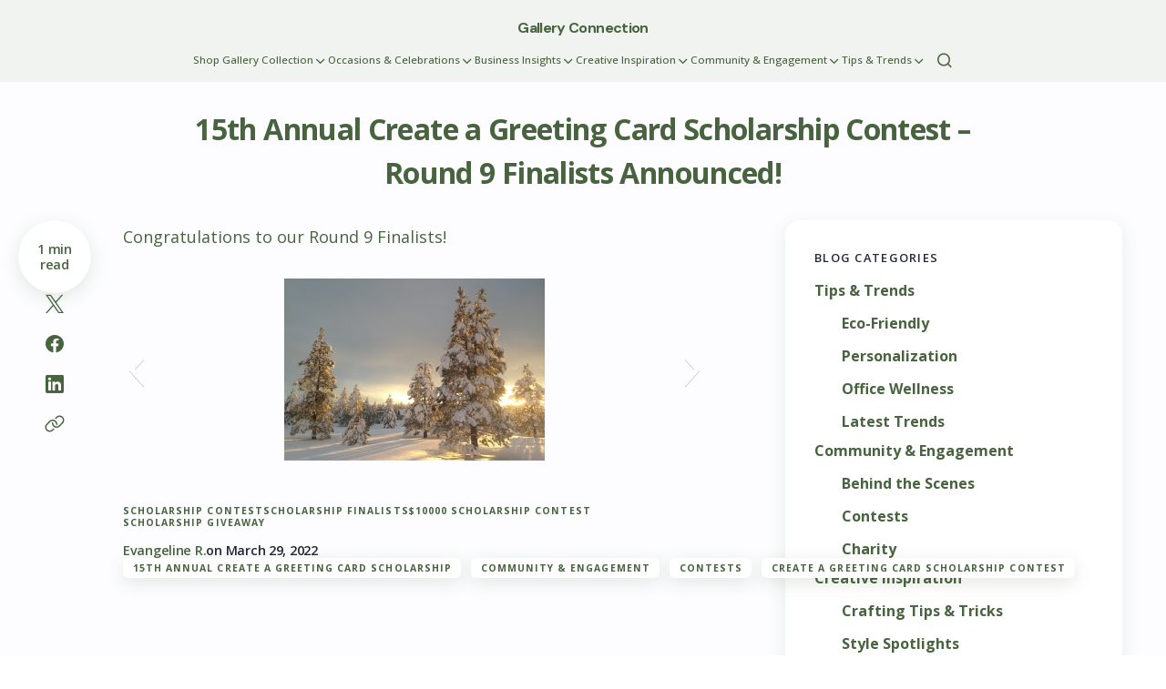

--- FILE ---
content_type: text/html; charset=UTF-8
request_url: https://www.gallerycollection.com/blog/create-a-greeting-card-scholarship-contest/15th-annual-create-a-greeting-card-scholarship-create-a-greeting-card-scholarship-contest/15th-annual-create-a-greeting-card-scholarship-contest-round-9-finalists-announced/
body_size: 23739
content:
<!doctype html>
<html lang="en-US">
<head>
	<meta charset="UTF-8" />
	<meta name="viewport" content="width=device-width, initial-scale=1" />
	<link rel="profile" href="https://gmpg.org/xfn/11" />

	<meta name='robots' content='index, follow, max-image-preview:large, max-snippet:-1, max-video-preview:-1' />
	<style>img:is([sizes="auto" i], [sizes^="auto," i]) { contain-intrinsic-size: 3000px 1500px }</style>
	
	<!-- This site is optimized with the Yoast SEO plugin v25.6 - https://yoast.com/wordpress/plugins/seo/ -->
	<title>15th Annual Create a Greeting Card Scholarship Contest – Round 9 Finalists Announced! - Gallery Connection</title>
	<link rel="canonical" href="https://www.gallerycollection.com/blog/create-a-greeting-card-scholarship-contest/15th-annual-create-a-greeting-card-scholarship-create-a-greeting-card-scholarship-contest/15th-annual-create-a-greeting-card-scholarship-contest-round-9-finalists-announced/" />
	<meta property="og:locale" content="en_US" />
	<meta property="og:type" content="article" />
	<meta property="og:title" content="15th Annual Create a Greeting Card Scholarship Contest – Round 9 Finalists Announced! - Gallery Connection" />
	<meta property="og:description" content="Congratulations to our Round 9 Finalists!" />
	<meta property="og:url" content="https://www.gallerycollection.com/blog/create-a-greeting-card-scholarship-contest/15th-annual-create-a-greeting-card-scholarship-create-a-greeting-card-scholarship-contest/15th-annual-create-a-greeting-card-scholarship-contest-round-9-finalists-announced/" />
	<meta property="og:site_name" content="Gallery Connection" />
	<meta property="article:published_time" content="2022-03-29T15:46:06+00:00" />
	<meta property="article:modified_time" content="2025-05-15T06:36:49+00:00" />
	<meta name="author" content="Evangeline R." />
	<meta name="twitter:label1" content="Written by" />
	<meta name="twitter:data1" content="Evangeline R." />
	<meta name="twitter:label2" content="Est. reading time" />
	<meta name="twitter:data2" content="1 minute" />
	<script type="application/ld+json" class="yoast-schema-graph">{"@context":"https://schema.org","@graph":[{"@type":"WebPage","@id":"https://www.gallerycollection.com/blog/create-a-greeting-card-scholarship-contest/15th-annual-create-a-greeting-card-scholarship-create-a-greeting-card-scholarship-contest/15th-annual-create-a-greeting-card-scholarship-contest-round-9-finalists-announced/","url":"https://www.gallerycollection.com/blog/create-a-greeting-card-scholarship-contest/15th-annual-create-a-greeting-card-scholarship-create-a-greeting-card-scholarship-contest/15th-annual-create-a-greeting-card-scholarship-contest-round-9-finalists-announced/","name":"15th Annual Create a Greeting Card Scholarship Contest – Round 9 Finalists Announced! - Gallery Connection","isPartOf":{"@id":"https://www.gallerycollection.com/blog/#website"},"datePublished":"2022-03-29T15:46:06+00:00","dateModified":"2025-05-15T06:36:49+00:00","author":{"@id":"https://www.gallerycollection.com/blog/#/schema/person/b201ce23a4ec1ff4f27b0a74749e39c7"},"inLanguage":"en-US","potentialAction":[{"@type":"ReadAction","target":["https://www.gallerycollection.com/blog/create-a-greeting-card-scholarship-contest/15th-annual-create-a-greeting-card-scholarship-create-a-greeting-card-scholarship-contest/15th-annual-create-a-greeting-card-scholarship-contest-round-9-finalists-announced/"]}]},{"@type":"WebSite","@id":"https://www.gallerycollection.com/blog/#website","url":"https://www.gallerycollection.com/blog/","name":"Gallery Connection","description":"","potentialAction":[{"@type":"SearchAction","target":{"@type":"EntryPoint","urlTemplate":"https://www.gallerycollection.com/blog/?s={search_term_string}"},"query-input":{"@type":"PropertyValueSpecification","valueRequired":true,"valueName":"search_term_string"}}],"inLanguage":"en-US"},{"@type":"Person","@id":"https://www.gallerycollection.com/blog/#/schema/person/b201ce23a4ec1ff4f27b0a74749e39c7","name":"Evangeline R.","image":{"@type":"ImageObject","inLanguage":"en-US","@id":"https://www.gallerycollection.com/blog/#/schema/person/image/","url":"https://secure.gravatar.com/avatar/7cbb80c313e6b81a27d02deca73b15f293962dee00aecf847263b54a5c9417c4?s=96&d=mm&r=g","contentUrl":"https://secure.gravatar.com/avatar/7cbb80c313e6b81a27d02deca73b15f293962dee00aecf847263b54a5c9417c4?s=96&d=mm&r=g","caption":"Evangeline R."}}]}</script>
	<!-- / Yoast SEO plugin. -->


<link rel='dns-prefetch' href='//www.gallerycollection.com' />
<link rel='dns-prefetch' href='//fonts.googleapis.com' />
<link href='https://fonts.gstatic.com' crossorigin rel='preconnect' />
<link rel="alternate" type="application/rss+xml" title="Gallery Connection &raquo; Feed" href="https://www.gallerycollection.com/blog/feed/" />
<link rel="alternate" type="application/rss+xml" title="Gallery Connection &raquo; Comments Feed" href="https://www.gallerycollection.com/blog/comments/feed/" />
<link rel="alternate" type="application/rss+xml" title="Gallery Connection &raquo; 15th Annual Create a Greeting Card Scholarship Contest – Round 9 Finalists Announced! Comments Feed" href="https://www.gallerycollection.com/blog/create-a-greeting-card-scholarship-contest/15th-annual-create-a-greeting-card-scholarship-create-a-greeting-card-scholarship-contest/15th-annual-create-a-greeting-card-scholarship-contest-round-9-finalists-announced/feed/" />
<script>
window._wpemojiSettings = {"baseUrl":"https:\/\/s.w.org\/images\/core\/emoji\/16.0.1\/72x72\/","ext":".png","svgUrl":"https:\/\/s.w.org\/images\/core\/emoji\/16.0.1\/svg\/","svgExt":".svg","source":{"concatemoji":"https:\/\/www.gallerycollection.com\/blog\/wp-includes\/js\/wp-emoji-release.min.js?ver=6.8.3"}};
/*! This file is auto-generated */
!function(s,n){var o,i,e;function c(e){try{var t={supportTests:e,timestamp:(new Date).valueOf()};sessionStorage.setItem(o,JSON.stringify(t))}catch(e){}}function p(e,t,n){e.clearRect(0,0,e.canvas.width,e.canvas.height),e.fillText(t,0,0);var t=new Uint32Array(e.getImageData(0,0,e.canvas.width,e.canvas.height).data),a=(e.clearRect(0,0,e.canvas.width,e.canvas.height),e.fillText(n,0,0),new Uint32Array(e.getImageData(0,0,e.canvas.width,e.canvas.height).data));return t.every(function(e,t){return e===a[t]})}function u(e,t){e.clearRect(0,0,e.canvas.width,e.canvas.height),e.fillText(t,0,0);for(var n=e.getImageData(16,16,1,1),a=0;a<n.data.length;a++)if(0!==n.data[a])return!1;return!0}function f(e,t,n,a){switch(t){case"flag":return n(e,"\ud83c\udff3\ufe0f\u200d\u26a7\ufe0f","\ud83c\udff3\ufe0f\u200b\u26a7\ufe0f")?!1:!n(e,"\ud83c\udde8\ud83c\uddf6","\ud83c\udde8\u200b\ud83c\uddf6")&&!n(e,"\ud83c\udff4\udb40\udc67\udb40\udc62\udb40\udc65\udb40\udc6e\udb40\udc67\udb40\udc7f","\ud83c\udff4\u200b\udb40\udc67\u200b\udb40\udc62\u200b\udb40\udc65\u200b\udb40\udc6e\u200b\udb40\udc67\u200b\udb40\udc7f");case"emoji":return!a(e,"\ud83e\udedf")}return!1}function g(e,t,n,a){var r="undefined"!=typeof WorkerGlobalScope&&self instanceof WorkerGlobalScope?new OffscreenCanvas(300,150):s.createElement("canvas"),o=r.getContext("2d",{willReadFrequently:!0}),i=(o.textBaseline="top",o.font="600 32px Arial",{});return e.forEach(function(e){i[e]=t(o,e,n,a)}),i}function t(e){var t=s.createElement("script");t.src=e,t.defer=!0,s.head.appendChild(t)}"undefined"!=typeof Promise&&(o="wpEmojiSettingsSupports",i=["flag","emoji"],n.supports={everything:!0,everythingExceptFlag:!0},e=new Promise(function(e){s.addEventListener("DOMContentLoaded",e,{once:!0})}),new Promise(function(t){var n=function(){try{var e=JSON.parse(sessionStorage.getItem(o));if("object"==typeof e&&"number"==typeof e.timestamp&&(new Date).valueOf()<e.timestamp+604800&&"object"==typeof e.supportTests)return e.supportTests}catch(e){}return null}();if(!n){if("undefined"!=typeof Worker&&"undefined"!=typeof OffscreenCanvas&&"undefined"!=typeof URL&&URL.createObjectURL&&"undefined"!=typeof Blob)try{var e="postMessage("+g.toString()+"("+[JSON.stringify(i),f.toString(),p.toString(),u.toString()].join(",")+"));",a=new Blob([e],{type:"text/javascript"}),r=new Worker(URL.createObjectURL(a),{name:"wpTestEmojiSupports"});return void(r.onmessage=function(e){c(n=e.data),r.terminate(),t(n)})}catch(e){}c(n=g(i,f,p,u))}t(n)}).then(function(e){for(var t in e)n.supports[t]=e[t],n.supports.everything=n.supports.everything&&n.supports[t],"flag"!==t&&(n.supports.everythingExceptFlag=n.supports.everythingExceptFlag&&n.supports[t]);n.supports.everythingExceptFlag=n.supports.everythingExceptFlag&&!n.supports.flag,n.DOMReady=!1,n.readyCallback=function(){n.DOMReady=!0}}).then(function(){return e}).then(function(){var e;n.supports.everything||(n.readyCallback(),(e=n.source||{}).concatemoji?t(e.concatemoji):e.wpemoji&&e.twemoji&&(t(e.twemoji),t(e.wpemoji)))}))}((window,document),window._wpemojiSettings);
</script>
<style id='wp-emoji-styles-inline-css'>

	img.wp-smiley, img.emoji {
		display: inline !important;
		border: none !important;
		box-shadow: none !important;
		height: 1em !important;
		width: 1em !important;
		margin: 0 0.07em !important;
		vertical-align: -0.1em !important;
		background: none !important;
		padding: 0 !important;
	}
</style>
<link rel='stylesheet' id='wp-block-library-css' href='https://www.gallerycollection.com/blog/wp-includes/css/dist/block-library/style.min.css?ver=6.8.3' media='all' />
<style id='global-styles-inline-css'>
:root{--wp--preset--aspect-ratio--square: 1;--wp--preset--aspect-ratio--4-3: 4/3;--wp--preset--aspect-ratio--3-4: 3/4;--wp--preset--aspect-ratio--3-2: 3/2;--wp--preset--aspect-ratio--2-3: 2/3;--wp--preset--aspect-ratio--16-9: 16/9;--wp--preset--aspect-ratio--9-16: 9/16;--wp--preset--color--black: #000000;--wp--preset--color--cyan-bluish-gray: #abb8c3;--wp--preset--color--white: #FFFFFF;--wp--preset--color--pale-pink: #f78da7;--wp--preset--color--vivid-red: #cf2e2e;--wp--preset--color--luminous-vivid-orange: #ff6900;--wp--preset--color--luminous-vivid-amber: #fcb900;--wp--preset--color--light-green-cyan: #7bdcb5;--wp--preset--color--vivid-green-cyan: #00d084;--wp--preset--color--pale-cyan-blue: #8ed1fc;--wp--preset--color--vivid-cyan-blue: #0693e3;--wp--preset--color--vivid-purple: #9b51e0;--wp--preset--color--primary: #48643e;--wp--preset--color--secondary: #1f2937;--wp--preset--color--layout: #FFFFFF;--wp--preset--color--accent: #48643e;--wp--preset--color--border: #fdfdff;--wp--preset--color--blue: #59BACC;--wp--preset--color--green: #58AD69;--wp--preset--color--orange: #FFBC49;--wp--preset--color--red: #e32c26;--wp--preset--color--gray-50: #f8f9fa;--wp--preset--color--gray-100: #f8f9fa;--wp--preset--color--gray-200: #E1E1E8;--wp--preset--gradient--vivid-cyan-blue-to-vivid-purple: linear-gradient(135deg,rgba(6,147,227,1) 0%,rgb(155,81,224) 100%);--wp--preset--gradient--light-green-cyan-to-vivid-green-cyan: linear-gradient(135deg,rgb(122,220,180) 0%,rgb(0,208,130) 100%);--wp--preset--gradient--luminous-vivid-amber-to-luminous-vivid-orange: linear-gradient(135deg,rgba(252,185,0,1) 0%,rgba(255,105,0,1) 100%);--wp--preset--gradient--luminous-vivid-orange-to-vivid-red: linear-gradient(135deg,rgba(255,105,0,1) 0%,rgb(207,46,46) 100%);--wp--preset--gradient--very-light-gray-to-cyan-bluish-gray: linear-gradient(135deg,rgb(238,238,238) 0%,rgb(169,184,195) 100%);--wp--preset--gradient--cool-to-warm-spectrum: linear-gradient(135deg,rgb(74,234,220) 0%,rgb(151,120,209) 20%,rgb(207,42,186) 40%,rgb(238,44,130) 60%,rgb(251,105,98) 80%,rgb(254,248,76) 100%);--wp--preset--gradient--blush-light-purple: linear-gradient(135deg,rgb(255,206,236) 0%,rgb(152,150,240) 100%);--wp--preset--gradient--blush-bordeaux: linear-gradient(135deg,rgb(254,205,165) 0%,rgb(254,45,45) 50%,rgb(107,0,62) 100%);--wp--preset--gradient--luminous-dusk: linear-gradient(135deg,rgb(255,203,112) 0%,rgb(199,81,192) 50%,rgb(65,88,208) 100%);--wp--preset--gradient--pale-ocean: linear-gradient(135deg,rgb(255,245,203) 0%,rgb(182,227,212) 50%,rgb(51,167,181) 100%);--wp--preset--gradient--electric-grass: linear-gradient(135deg,rgb(202,248,128) 0%,rgb(113,206,126) 100%);--wp--preset--gradient--midnight: linear-gradient(135deg,rgb(2,3,129) 0%,rgb(40,116,252) 100%);--wp--preset--gradient--primary-gradient: var(--cs-color-button);--wp--preset--font-size--small: 13px;--wp--preset--font-size--medium: 20px;--wp--preset--font-size--large: 36px;--wp--preset--font-size--x-large: 42px;--wp--preset--spacing--20: 0.44rem;--wp--preset--spacing--30: 0.67rem;--wp--preset--spacing--40: 1rem;--wp--preset--spacing--50: 1.5rem;--wp--preset--spacing--60: 2.25rem;--wp--preset--spacing--70: 3.38rem;--wp--preset--spacing--80: 5.06rem;--wp--preset--shadow--natural: 6px 6px 9px rgba(0, 0, 0, 0.2);--wp--preset--shadow--deep: 12px 12px 50px rgba(0, 0, 0, 0.4);--wp--preset--shadow--sharp: 6px 6px 0px rgba(0, 0, 0, 0.2);--wp--preset--shadow--outlined: 6px 6px 0px -3px rgba(255, 255, 255, 1), 6px 6px rgba(0, 0, 0, 1);--wp--preset--shadow--crisp: 6px 6px 0px rgba(0, 0, 0, 1);--wp--preset--shadow--standard: 0 5px 25px 0 var(--cs-palete-box-shadow);}:root { --wp--style--global--content-size: 824px;--wp--style--global--wide-size: 1248px; }:where(body) { margin: 0; }.wp-site-blocks > .alignleft { float: left; margin-right: 2em; }.wp-site-blocks > .alignright { float: right; margin-left: 2em; }.wp-site-blocks > .aligncenter { justify-content: center; margin-left: auto; margin-right: auto; }:where(.wp-site-blocks) > * { margin-block-start: 24px; margin-block-end: 0; }:where(.wp-site-blocks) > :first-child { margin-block-start: 0; }:where(.wp-site-blocks) > :last-child { margin-block-end: 0; }:root { --wp--style--block-gap: 24px; }:root :where(.is-layout-flow) > :first-child{margin-block-start: 0;}:root :where(.is-layout-flow) > :last-child{margin-block-end: 0;}:root :where(.is-layout-flow) > *{margin-block-start: 24px;margin-block-end: 0;}:root :where(.is-layout-constrained) > :first-child{margin-block-start: 0;}:root :where(.is-layout-constrained) > :last-child{margin-block-end: 0;}:root :where(.is-layout-constrained) > *{margin-block-start: 24px;margin-block-end: 0;}:root :where(.is-layout-flex){gap: 24px;}:root :where(.is-layout-grid){gap: 24px;}.is-layout-flow > .alignleft{float: left;margin-inline-start: 0;margin-inline-end: 2em;}.is-layout-flow > .alignright{float: right;margin-inline-start: 2em;margin-inline-end: 0;}.is-layout-flow > .aligncenter{margin-left: auto !important;margin-right: auto !important;}.is-layout-constrained > .alignleft{float: left;margin-inline-start: 0;margin-inline-end: 2em;}.is-layout-constrained > .alignright{float: right;margin-inline-start: 2em;margin-inline-end: 0;}.is-layout-constrained > .aligncenter{margin-left: auto !important;margin-right: auto !important;}.is-layout-constrained > :where(:not(.alignleft):not(.alignright):not(.alignfull)){max-width: var(--wp--style--global--content-size);margin-left: auto !important;margin-right: auto !important;}.is-layout-constrained > .alignwide{max-width: var(--wp--style--global--wide-size);}body .is-layout-flex{display: flex;}.is-layout-flex{flex-wrap: wrap;align-items: center;}.is-layout-flex > :is(*, div){margin: 0;}body .is-layout-grid{display: grid;}.is-layout-grid > :is(*, div){margin: 0;}body{padding-top: 0px;padding-right: 0px;padding-bottom: 0px;padding-left: 0px;}a:where(:not(.wp-element-button)){text-decoration: underline;}:root :where(.wp-element-button, .wp-block-button__link){background-color: #32373c;border-width: 0;color: #fff;font-family: inherit;font-size: inherit;line-height: inherit;padding: calc(0.667em + 2px) calc(1.333em + 2px);text-decoration: none;}.has-black-color{color: var(--wp--preset--color--black) !important;}.has-cyan-bluish-gray-color{color: var(--wp--preset--color--cyan-bluish-gray) !important;}.has-white-color{color: var(--wp--preset--color--white) !important;}.has-pale-pink-color{color: var(--wp--preset--color--pale-pink) !important;}.has-vivid-red-color{color: var(--wp--preset--color--vivid-red) !important;}.has-luminous-vivid-orange-color{color: var(--wp--preset--color--luminous-vivid-orange) !important;}.has-luminous-vivid-amber-color{color: var(--wp--preset--color--luminous-vivid-amber) !important;}.has-light-green-cyan-color{color: var(--wp--preset--color--light-green-cyan) !important;}.has-vivid-green-cyan-color{color: var(--wp--preset--color--vivid-green-cyan) !important;}.has-pale-cyan-blue-color{color: var(--wp--preset--color--pale-cyan-blue) !important;}.has-vivid-cyan-blue-color{color: var(--wp--preset--color--vivid-cyan-blue) !important;}.has-vivid-purple-color{color: var(--wp--preset--color--vivid-purple) !important;}.has-primary-color{color: var(--wp--preset--color--primary) !important;}.has-secondary-color{color: var(--wp--preset--color--secondary) !important;}.has-layout-color{color: var(--wp--preset--color--layout) !important;}.has-accent-color{color: var(--wp--preset--color--accent) !important;}.has-border-color{color: var(--wp--preset--color--border) !important;}.has-blue-color{color: var(--wp--preset--color--blue) !important;}.has-green-color{color: var(--wp--preset--color--green) !important;}.has-orange-color{color: var(--wp--preset--color--orange) !important;}.has-red-color{color: var(--wp--preset--color--red) !important;}.has-gray-50-color{color: var(--wp--preset--color--gray-50) !important;}.has-gray-100-color{color: var(--wp--preset--color--gray-100) !important;}.has-gray-200-color{color: var(--wp--preset--color--gray-200) !important;}.has-black-background-color{background-color: var(--wp--preset--color--black) !important;}.has-cyan-bluish-gray-background-color{background-color: var(--wp--preset--color--cyan-bluish-gray) !important;}.has-white-background-color{background-color: var(--wp--preset--color--white) !important;}.has-pale-pink-background-color{background-color: var(--wp--preset--color--pale-pink) !important;}.has-vivid-red-background-color{background-color: var(--wp--preset--color--vivid-red) !important;}.has-luminous-vivid-orange-background-color{background-color: var(--wp--preset--color--luminous-vivid-orange) !important;}.has-luminous-vivid-amber-background-color{background-color: var(--wp--preset--color--luminous-vivid-amber) !important;}.has-light-green-cyan-background-color{background-color: var(--wp--preset--color--light-green-cyan) !important;}.has-vivid-green-cyan-background-color{background-color: var(--wp--preset--color--vivid-green-cyan) !important;}.has-pale-cyan-blue-background-color{background-color: var(--wp--preset--color--pale-cyan-blue) !important;}.has-vivid-cyan-blue-background-color{background-color: var(--wp--preset--color--vivid-cyan-blue) !important;}.has-vivid-purple-background-color{background-color: var(--wp--preset--color--vivid-purple) !important;}.has-primary-background-color{background-color: var(--wp--preset--color--primary) !important;}.has-secondary-background-color{background-color: var(--wp--preset--color--secondary) !important;}.has-layout-background-color{background-color: var(--wp--preset--color--layout) !important;}.has-accent-background-color{background-color: var(--wp--preset--color--accent) !important;}.has-border-background-color{background-color: var(--wp--preset--color--border) !important;}.has-blue-background-color{background-color: var(--wp--preset--color--blue) !important;}.has-green-background-color{background-color: var(--wp--preset--color--green) !important;}.has-orange-background-color{background-color: var(--wp--preset--color--orange) !important;}.has-red-background-color{background-color: var(--wp--preset--color--red) !important;}.has-gray-50-background-color{background-color: var(--wp--preset--color--gray-50) !important;}.has-gray-100-background-color{background-color: var(--wp--preset--color--gray-100) !important;}.has-gray-200-background-color{background-color: var(--wp--preset--color--gray-200) !important;}.has-black-border-color{border-color: var(--wp--preset--color--black) !important;}.has-cyan-bluish-gray-border-color{border-color: var(--wp--preset--color--cyan-bluish-gray) !important;}.has-white-border-color{border-color: var(--wp--preset--color--white) !important;}.has-pale-pink-border-color{border-color: var(--wp--preset--color--pale-pink) !important;}.has-vivid-red-border-color{border-color: var(--wp--preset--color--vivid-red) !important;}.has-luminous-vivid-orange-border-color{border-color: var(--wp--preset--color--luminous-vivid-orange) !important;}.has-luminous-vivid-amber-border-color{border-color: var(--wp--preset--color--luminous-vivid-amber) !important;}.has-light-green-cyan-border-color{border-color: var(--wp--preset--color--light-green-cyan) !important;}.has-vivid-green-cyan-border-color{border-color: var(--wp--preset--color--vivid-green-cyan) !important;}.has-pale-cyan-blue-border-color{border-color: var(--wp--preset--color--pale-cyan-blue) !important;}.has-vivid-cyan-blue-border-color{border-color: var(--wp--preset--color--vivid-cyan-blue) !important;}.has-vivid-purple-border-color{border-color: var(--wp--preset--color--vivid-purple) !important;}.has-primary-border-color{border-color: var(--wp--preset--color--primary) !important;}.has-secondary-border-color{border-color: var(--wp--preset--color--secondary) !important;}.has-layout-border-color{border-color: var(--wp--preset--color--layout) !important;}.has-accent-border-color{border-color: var(--wp--preset--color--accent) !important;}.has-border-border-color{border-color: var(--wp--preset--color--border) !important;}.has-blue-border-color{border-color: var(--wp--preset--color--blue) !important;}.has-green-border-color{border-color: var(--wp--preset--color--green) !important;}.has-orange-border-color{border-color: var(--wp--preset--color--orange) !important;}.has-red-border-color{border-color: var(--wp--preset--color--red) !important;}.has-gray-50-border-color{border-color: var(--wp--preset--color--gray-50) !important;}.has-gray-100-border-color{border-color: var(--wp--preset--color--gray-100) !important;}.has-gray-200-border-color{border-color: var(--wp--preset--color--gray-200) !important;}.has-vivid-cyan-blue-to-vivid-purple-gradient-background{background: var(--wp--preset--gradient--vivid-cyan-blue-to-vivid-purple) !important;}.has-light-green-cyan-to-vivid-green-cyan-gradient-background{background: var(--wp--preset--gradient--light-green-cyan-to-vivid-green-cyan) !important;}.has-luminous-vivid-amber-to-luminous-vivid-orange-gradient-background{background: var(--wp--preset--gradient--luminous-vivid-amber-to-luminous-vivid-orange) !important;}.has-luminous-vivid-orange-to-vivid-red-gradient-background{background: var(--wp--preset--gradient--luminous-vivid-orange-to-vivid-red) !important;}.has-very-light-gray-to-cyan-bluish-gray-gradient-background{background: var(--wp--preset--gradient--very-light-gray-to-cyan-bluish-gray) !important;}.has-cool-to-warm-spectrum-gradient-background{background: var(--wp--preset--gradient--cool-to-warm-spectrum) !important;}.has-blush-light-purple-gradient-background{background: var(--wp--preset--gradient--blush-light-purple) !important;}.has-blush-bordeaux-gradient-background{background: var(--wp--preset--gradient--blush-bordeaux) !important;}.has-luminous-dusk-gradient-background{background: var(--wp--preset--gradient--luminous-dusk) !important;}.has-pale-ocean-gradient-background{background: var(--wp--preset--gradient--pale-ocean) !important;}.has-electric-grass-gradient-background{background: var(--wp--preset--gradient--electric-grass) !important;}.has-midnight-gradient-background{background: var(--wp--preset--gradient--midnight) !important;}.has-primary-gradient-gradient-background{background: var(--wp--preset--gradient--primary-gradient) !important;}.has-small-font-size{font-size: var(--wp--preset--font-size--small) !important;}.has-medium-font-size{font-size: var(--wp--preset--font-size--medium) !important;}.has-large-font-size{font-size: var(--wp--preset--font-size--large) !important;}.has-x-large-font-size{font-size: var(--wp--preset--font-size--x-large) !important;}
:root :where(.wp-block-pullquote){font-size: 1.5em;line-height: 1.6;}
</style>
<link rel='stylesheet' id='yop-public-css' href='https://www.gallerycollection.com/blog/wp-content/plugins/yop-poll/public/assets/css/yop-poll-public-6.5.37.css?ver=6.8.3' media='all' />
<link rel='stylesheet' id='csco-styles-css' href='https://www.gallerycollection.com/blog/wp-content/themes/revision/style.css?ver=1.0.4' media='all' />
<style id='csco-styles-inline-css'>

:root {
	/* Base Font */
	--cs-font-base-family: Open Sans;
	--cs-font-base-size: 0.8rem;
	--cs-font-base-weight: 400;
	--cs-font-base-style: normal;
	--cs-font-base-letter-spacing: normal;
	--cs-font-base-line-height: 1.5;

	/* Primary Font */
	--cs-font-primary-family: Open Sans;
	--cs-font-primary-size: 0.9rem;
	--cs-font-primary-weight: 600;
	--cs-font-primary-style: normal;
	--cs-font-primary-letter-spacing: -0.03em;
	--cs-font-primary-text-transform: none;
	--cs-font-primary-line-height: 1.5;

	/* Secondary Font */
	--cs-font-secondary-family: Open Sans;
	--cs-font-secondary-size: 0.85rem;
	--cs-font-secondary-weight: 400;
	--cs-font-secondary-style: normal;
	--cs-font-secondary-letter-spacing: normal;
	--cs-font-secondary-text-transform: none;
	--cs-font-secondary-line-height: 1.5;

	/* Section Headings Font */
	--cs-font-section-headings-family: Open Sans;
	--cs-font-section-headings-size: 0.8rem;
	--cs-font-section-headings-weight: 600;
	--cs-font-section-headings-style: normal;
	--cs-font-section-headings-letter-spacing: 0.1em;
	--cs-font-section-headings-text-transform: uppercase;
	--cs-font-section-headings-line-height: 1.55;

	/* Post Title Font Size */
	--cs-font-post-title-family: Open Sans;
	--cs-font-post-title-weight: 700;
	--cs-font-post-title-size: 2rem;
	--cs-font-post-title-letter-spacing: -0.02em;
	--cs-font-post-title-line-height: 1.5;

	/* Post Subbtitle */
	--cs-font-post-subtitle-family: Open Sans;
	--cs-font-post-subtitle-weight: 400;
	--cs-font-post-subtitle-size: 1.25rem;
	--cs-font-post-subtitle-letter-spacing: normal;
	--cs-font-post-subtitle-line-height: 1.5;

	/* Post Category Font */
	--cs-font-category-family: Open Sans;
	--cs-font-category-size: 0.65rem;
	--cs-font-category-weight: 700;
	--cs-font-category-style: normal;
	--cs-font-category-letter-spacing: 0.1em;
	--cs-font-category-text-transform: uppercase;
	--cs-font-category-line-height: 1.2;

	/* Post Meta Font */
	--cs-font-post-meta-family: Open Sans;
	--cs-font-post-meta-size: 0.9rem;
	--cs-font-post-meta-weight: 600;
	--cs-font-post-meta-style: normal;
	--cs-font-post-meta-letter-spacing: -0.02em;
	--cs-font-post-meta-text-transform: none;
	--cs-font-post-meta-line-height: 1.2;

	/* Post Content */
	--cs-font-post-content-family: Open Sans;
	--cs-font-post-content-weight: 400;
	--cs-font-post-content-size: 1.125rem;
	--cs-font-post-content-letter-spacing: ;
	--cs-font-post-content-line-height: 2;

	/* Input Font */
	--cs-font-input-family: Open Sans;
	--cs-font-input-size: 0.875rem;
	--cs-font-input-weight: 400;
	--cs-font-input-style: normal;
	--cs-font-input-line-height: 1.55;
	--cs-font-input-letter-spacing: normal;
	--cs-font-input-text-transform: none;

	/* Entry Title Font Size */
	--cs-font-entry-title-family: Open Sans;
	--cs-font-entry-title-weight: 700;
	--cs-font-entry-title-letter-spacing: 0px;
	--cs-font-entry-title-line-height: 1.3;

	/* Entry Excerpt */
	--cs-font-entry-excerpt-family: Open Sans;
	--cs-font-entry-excerpt-weight: 400;
	--cs-font-entry-excerpt-size: 1rem;
	--cs-font-entry-excerpt-letter-spacing: normal;
	--cs-font-entry-excerpt-line-height: 1.5;

	/* Logos --------------- */

	/* Main Logo */
	--cs-font-main-logo-family: DM Sans;
	--cs-font-main-logo-size: 1.375rem;
	--cs-font-main-logo-weight: 700;
	--cs-font-main-logo-style: normal;
	--cs-font-main-logo-letter-spacing: -0.04em;
	--cs-font-main-logo-text-transform: none;

	/* Footer Logo */
	--cs-font-footer-logo-family: DM Sans;
	--cs-font-footer-logo-size: 1.375rem;
	--cs-font-footer-logo-weight: 700;
	--cs-font-footer-logo-style: normal;
	--cs-font-footer-logo-letter-spacing: -0.04em;
	--cs-font-footer-logo-text-transform: none;

	/* Headings --------------- */

	/* Headings */
	--cs-font-headings-family: Open Sans;
	--cs-font-headings-weight: 700;
	--cs-font-headings-style: normal;
	--cs-font-headings-line-height: 1.25em;
	--cs-font-headings-letter-spacing: 0px;
	--cs-font-headings-text-transform: capitalize;

	/* Menu Font --------------- */

	/* Menu */
	/* Used for main top level menu elements. */
	--cs-font-menu-family: Open Sans;
	--cs-font-menu-size: 0.9rem;
	--cs-font-menu-weight: 500;
	--cs-font-menu-style: normal;
	--cs-font-menu-letter-spacing: 0em;
	--cs-font-menu-text-transform: none;
	--cs-font-menu-line-height: 1.2;

	/* Submenu Font */
	/* Used for submenu elements. */
	--cs-font-submenu-family: Open Sans;
	--cs-font-submenu-size: 0.9rem;
	--cs-font-submenu-weight: 500;
	--cs-font-submenu-style: normal;
	--cs-font-submenu-letter-spacing: -0.03em;
	--cs-font-submenu-text-transform: none;
	--cs-font-submenu-line-height: 1.2;

	/* Footer Menu */
	--cs-font-footer-menu-family: Open Sans;
	--cs-font-footer-menu-size: 0.75rem;
	--cs-font-footer-menu-weight: 800;
	--cs-font-footer-menu-style: normal;
	--cs-font-footer-menu-letter-spacing: 0.1em;
	--cs-font-footer-menu-text-transform: uppercase;
	--cs-font-footer-menu-line-height: 1.2;

	/* Footer Submenu Font */
	--cs-font-footer-submenu-family: Open Sans;
	--cs-font-footer-submenu-size: 1rem;
	--cs-font-footer-submenu-weight: 600;
	--cs-font-footer-submenu-style: normal;
	--cs-font-footer-submenu-letter-spacing: -0.03em;
	--cs-font-footer-submenu-text-transform: none;
	--cs-font-footer-submenu-line-height: 1.2;
}

</style>
<link rel='stylesheet' id='5db6a4eefe94c8f422fc21ae099cbfee-css' href='https://fonts.googleapis.com/css?family=Open+Sans%3A400%2C400i%2C500i%2C500%2C700%2C700i%2C600%2C800&#038;subset=latin%2Clatin-ext%2Ccyrillic%2Ccyrillic-ext%2Cvietnamese&#038;display=swap&#038;ver=1.0.4' media='all' />
<link rel='stylesheet' id='39ef854261d0c71aef7a84d841a802aa-css' href='https://fonts.googleapis.com/css?family=DM+Sans%3A700&#038;subset=latin%2Clatin-ext%2Ccyrillic%2Ccyrillic-ext%2Cvietnamese&#038;display=swap&#038;ver=1.0.4' media='all' />
<style id='cs-customizer-output-styles-inline-css'>
:root{--cs-light-primary-color:#48643e;--cs-dark-primary-color:#FFFFFF;--cs-light-secondary-color:#1f2937;--cs-dark-secondary-color:#CDCDCD;--cs-light-accent-color:#48643e;--cs-dark-accent-color:#FFFFFF;--cs-light-site-background-start:#FDFDFF;--cs-dark-site-background-start:#1C1C1C;--cs-light-site-background-end:#ffffff;--cs-dark-site-background-end:#1C1C1C;--cs-light-layout-background:#FFFFFF;--cs-dark-layout-background:#222222;--cs-light-offcanvas-background:#FFFFFF;--cs-dark-offcanvas-background:#222222;--cs-light-header-background:#f0f3f0;--cs-dark-header-background:#1C1C1C;--cs-light-header-submenu-background:#FFFFFF;--cs-dark-header-submenu-background:#222222;--cs-light-header-highlight-background:#ffffff;--cs-dark-header-highlight-background:#3D3D3D;--cs-light-input-background:#FFFFFF;--cs-dark-input-background:#222222;--cs-light-input-color:#29294B;--cs-dark-input-color:#FFFFFF;--cs-light-button-background-start:#48643e;--cs-dark-button-background-start:#434343;--cs-light-button-background-end:#48643e;--cs-dark-button-background-end:#0F0F0F;--cs-light-button-color:#ffffff;--cs-dark-button-color:#FFFFFF;--cs-light-button-hover-background-start:#48643e;--cs-dark-button-hover-background-start:#383838;--cs-light-button-hover-background-end:#48643e;--cs-dark-button-hover-background-end:#010101;--cs-light-button-hover-color:#FFFFFF;--cs-dark-button-hover-color:#FFFFFF;--cs-light-border-color:#fdfdff;--cs-dark-border-color:#2E2E2E;--cs-layout-elements-border-radius:8px;--cs-thumbnail-border-radius:16px;--cs-button-border-radius:8px;--cs-input-border-radius:8px;--cs-tag-border-radius:6px;--cs-heading-1-font-size:2rem;--cs-heading-2-font-size:2.5em;--cs-heading-3-font-size:2rem;--cs-heading-4-font-size:1rem;--cs-heading-5-font-size:1rem;--cs-heading-6-font-size:0.8rem;--cs-header-initial-height:90px;--cs-header-height:90px;--cs-header-border-width:1.75rem;--cs-hero-slider-delay-ms:5000;}:root, [data-scheme="light"]{--cs-light-overlay-background-rgb:0,0,0;}:root, [data-scheme="dark"]{--cs-dark-overlay-background-rgb:0,0,0;}.cs-posts-area__home.cs-posts-area__grid{--cs-posts-area-grid-columns:3;}.cs-posts-area__home.cs-archive-grid{--cs-posts-area-grid-row-gap:48px;--cs-entry-title-font-size:1.3125rem;}.cs-posts-area__archive.cs-posts-area__grid{--cs-posts-area-grid-columns:3;}.cs-posts-area__archive.cs-archive-grid{--cs-posts-area-grid-row-gap:48px;--cs-entry-title-font-size:1.5rem;}.cs-read-next .cs-posts-area__read-next{--cs-posts-area-grid-row-gap:48px;}.cs-posts-area__read-next{--cs-entry-title-font-size:1.5rem;}@media (max-width: 991.98px){.cs-posts-area__home.cs-posts-area__grid{--cs-posts-area-grid-columns:2;}.cs-posts-area__home.cs-archive-grid{--cs-posts-area-grid-row-gap:36px;--cs-entry-title-font-size:1.3125rem;}.cs-posts-area__archive.cs-posts-area__grid{--cs-posts-area-grid-columns:2;}.cs-posts-area__archive.cs-archive-grid{--cs-posts-area-grid-row-gap:36px;--cs-entry-title-font-size:1.5rem;}.cs-read-next .cs-posts-area__read-next{--cs-posts-area-grid-row-gap:36px;}.cs-posts-area__read-next{--cs-entry-title-font-size:1.5rem;}}@media (max-width: 767.98px){.cs-posts-area__home.cs-posts-area__grid{--cs-posts-area-grid-columns:1;}.cs-posts-area__archive.cs-posts-area__grid{--cs-posts-area-grid-columns:1;}}@media (max-width: 575.98px){.cs-posts-area__home.cs-archive-grid{--cs-posts-area-grid-row-gap:24px;--cs-entry-title-font-size:1.3125rem;}.cs-posts-area__archive.cs-archive-grid{--cs-posts-area-grid-row-gap:24px;--cs-entry-title-font-size:1.5rem;}.cs-read-next .cs-posts-area__read-next{--cs-posts-area-grid-row-gap:24px;}.cs-posts-area__read-next{--cs-entry-title-font-size:1.5rem;}}
</style>
<link rel='stylesheet' id='colorbox-css' href='https://www.gallerycollection.com/blog/wp-content/plugins/slideshow-gallery/views/default/css/colorbox.css?ver=1.3.19' media='all' />
<link rel='stylesheet' id='slideshow-font-css' href='https://www.gallerycollection.com/blog/wp-content/plugins/slideshow-gallery/views/default/css/font.css' media='all' />
<script src="https://www.gallerycollection.com/blog/wp-includes/js/jquery/jquery.min.js?ver=3.7.1" id="jquery-core-js"></script>
<script src="https://www.gallerycollection.com/blog/wp-includes/js/jquery/jquery-migrate.min.js?ver=3.4.1" id="jquery-migrate-js"></script>
<script id="yop-public-js-extra">
var objectL10n = {"yopPollParams":{"urlParams":{"ajax":"https:\/\/www.gallerycollection.com\/blog\/wp-admin\/admin-ajax.php","wpLogin":"https:\/\/www.gallerycollection.com\/blog\/wp-login.php?redirect_to=https%3A%2F%2Fwww.gallerycollection.com%2Fblog%2Fwp-admin%2Fadmin-ajax.php%3Faction%3Dyop_poll_record_wordpress_vote"},"apiParams":{"reCaptcha":{"siteKey":""},"reCaptchaV2Invisible":{"siteKey":""},"reCaptchaV3":{"siteKey":""},"hCaptcha":{"siteKey":""},"cloudflareTurnstile":{"siteKey":""}},"captchaParams":{"imgPath":"https:\/\/www.gallerycollection.com\/blog\/wp-content\/plugins\/yop-poll\/public\/assets\/img\/","url":"https:\/\/www.gallerycollection.com\/blog\/wp-content\/plugins\/yop-poll\/app.php","accessibilityAlt":"Sound icon","accessibilityTitle":"Accessibility option: listen to a question and answer it!","accessibilityDescription":"Type below the <strong>answer<\/strong> to what you hear. Numbers or words:","explanation":"Click or touch the <strong>ANSWER<\/strong>","refreshAlt":"Refresh\/reload icon","refreshTitle":"Refresh\/reload: get new images and accessibility option!"},"voteParams":{"invalidPoll":"Invalid Poll","noAnswersSelected":"No answer selected","minAnswersRequired":"At least {min_answers_allowed} answer(s) required","maxAnswersRequired":"A max of {max_answers_allowed} answer(s) accepted","noAnswerForOther":"No other answer entered","noValueForCustomField":"{custom_field_name} is required","tooManyCharsForCustomField":"Text for {custom_field_name} is too long","consentNotChecked":"You must agree to our terms and conditions","noCaptchaSelected":"Captcha is required","thankYou":"Thank you for your vote"},"resultsParams":{"singleVote":"vote","multipleVotes":"votes","singleAnswer":"answer","multipleAnswers":"answers"}}};
</script>
<script src="https://www.gallerycollection.com/blog/wp-content/plugins/yop-poll/public/assets/js/yop-poll-public-6.5.37.min.js?ver=6.8.3" id="yop-public-js"></script>
<script src="https://www.gallerycollection.com/blog/wp-content/plugins/slideshow-gallery/views/default/js/gallery.js?ver=1.0" id="slideshow-gallery-js"></script>
<script src="https://www.gallerycollection.com/blog/wp-content/plugins/slideshow-gallery/views/default/js/colorbox.js?ver=1.3.19" id="colorbox-js"></script>
<link rel="https://api.w.org/" href="https://www.gallerycollection.com/blog/wp-json/" /><link rel="alternate" title="JSON" type="application/json" href="https://www.gallerycollection.com/blog/wp-json/wp/v2/posts/10299" /><link rel="EditURI" type="application/rsd+xml" title="RSD" href="https://www.gallerycollection.com/blog/xmlrpc.php?rsd" />
<meta name="generator" content="WordPress 6.8.3" />
<link rel='shortlink' href='https://www.gallerycollection.com/blog/?p=10299' />
<link rel="alternate" title="oEmbed (JSON)" type="application/json+oembed" href="https://www.gallerycollection.com/blog/wp-json/oembed/1.0/embed?url=https%3A%2F%2Fwww.gallerycollection.com%2Fblog%2Fcreate-a-greeting-card-scholarship-contest%2F15th-annual-create-a-greeting-card-scholarship-create-a-greeting-card-scholarship-contest%2F15th-annual-create-a-greeting-card-scholarship-contest-round-9-finalists-announced%2F" />
<link rel="alternate" title="oEmbed (XML)" type="text/xml+oembed" href="https://www.gallerycollection.com/blog/wp-json/oembed/1.0/embed?url=https%3A%2F%2Fwww.gallerycollection.com%2Fblog%2Fcreate-a-greeting-card-scholarship-contest%2F15th-annual-create-a-greeting-card-scholarship-create-a-greeting-card-scholarship-contest%2F15th-annual-create-a-greeting-card-scholarship-contest-round-9-finalists-announced%2F&#038;format=xml" />

		<!-- GA Google Analytics @ https://m0n.co/ga -->
		<script async src="https://www.googletagmanager.com/gtag/js?id=G-PM1BX6ZCFZ"></script>
		<script>
			window.dataLayer = window.dataLayer || [];
			function gtag(){dataLayer.push(arguments);}
			gtag('js', new Date());
			gtag('config', 'G-PM1BX6ZCFZ');
		</script>

	</head>

<body class="wp-singular post-template-default single single-post postid-10299 single-format-standard wp-embed-responsive wp-theme-revision metaslider-plugin cs-page-layout-right cs-navbar-smart-enabled cs-sticky-sidebar-enabled cs-stick-last cs-single-header-type-title" data-scheme='light'>



	<div class="cs-site-overlay"></div>

	<div class="cs-offcanvas">
		<div class="cs-offcanvas__header">
			
					<div class="cs-logo">
			<a class="cs-header__logo cs-logo-once " href="https://www.gallerycollection.com/blog/">
				Gallery Connection			</a>

					</div>
		
			<nav class="cs-offcanvas__nav">
				<span class="cs-offcanvas__toggle" role="button" aria-label="Close mobile menu button"><i class="cs-icon cs-icon-x"></i></span>
			</nav>

					</div>
		<aside class="cs-offcanvas__sidebar">
			<div class="cs-offcanvas__inner cs-offcanvas__area cs-widget-area">
				<div class="widget widget_nav_menu"><div class="menu-top-nav-container"><ul id="menu-top-nav" class="menu"><li id="menu-item-12837" class="menu-item menu-item-type-custom menu-item-object-custom menu-item-has-children menu-item-12837"><a href="https://www.gallerycollection.com?location=blog">Shop Gallery Collection</a>
<ul class="sub-menu">
	<li id="menu-item-12838" class="menu-item menu-item-type-custom menu-item-object-custom menu-item-12838"><a href="https://www.gallerycollection.com/christmas-cards/all-cards.htm?location=blog">Christmas Cards</a></li>
	<li id="menu-item-12839" class="menu-item menu-item-type-custom menu-item-object-custom menu-item-12839"><a href="https://www.gallerycollection.com/birthday-cards/browse-all-birthday-cards.htm?location=blog">Birthday Cards</a></li>
	<li id="menu-item-12840" class="menu-item menu-item-type-custom menu-item-object-custom menu-item-12840"><a href="https://www.gallerycollection.com/all-occasion-cards/anniversary-cards.htm?location=blog">Anniversary Cards</a></li>
	<li id="menu-item-12841" class="menu-item menu-item-type-custom menu-item-object-custom menu-item-12841"><a href="https://www.gallerycollection.com/assortment-boxes/browse.htm?location=blog">Card Assortments</a></li>
	<li id="menu-item-12842" class="menu-item menu-item-type-custom menu-item-object-custom menu-item-12842"><a href="https://www.gallerycollection.com/presentation-folders/browse.htm?location=blog">Folders</a></li>
	<li id="menu-item-12843" class="menu-item menu-item-type-custom menu-item-object-custom menu-item-12843"><a href="https://www.gallerycollection.com/certificate-holders.htm?location=blog">Certificates</a></li>
	<li id="menu-item-12844" class="menu-item menu-item-type-custom menu-item-object-custom menu-item-12844"><a href="https://www.gallerycollection.com/business-cards/browse.htm?location=blog">Business Cards</a></li>
</ul>
</li>
<li id="menu-item-12845" class="menu-item menu-item-type-taxonomy menu-item-object-category menu-item-has-children menu-item-12845"><a href="https://www.gallerycollection.com/blog/category/occasions-and-celebrations/">Occasions &amp; Celebrations</a>
<ul class="sub-menu">
	<li id="menu-item-12846" class="menu-item menu-item-type-taxonomy menu-item-object-category menu-item-12846"><a href="https://www.gallerycollection.com/blog/category/occasions-and-celebrations/birthday-inspiration/">Birthday Inspiration</a></li>
	<li id="menu-item-12847" class="menu-item menu-item-type-taxonomy menu-item-object-category menu-item-12847"><a href="https://www.gallerycollection.com/blog/category/occasions-and-celebrations/anniversary-messages/">Anniversary Messages</a></li>
	<li id="menu-item-12848" class="menu-item menu-item-type-taxonomy menu-item-object-category menu-item-12848"><a href="https://www.gallerycollection.com/blog/category/occasions-and-celebrations/expressing-thanks/">Expressing Thanks</a></li>
	<li id="menu-item-12849" class="menu-item menu-item-type-taxonomy menu-item-object-category menu-item-12849"><a href="https://www.gallerycollection.com/blog/category/occasions-and-celebrations/comforting-messages/">Comforting Messages</a></li>
	<li id="menu-item-12850" class="menu-item menu-item-type-taxonomy menu-item-object-category menu-item-12850"><a href="https://www.gallerycollection.com/blog/category/occasions-and-celebrations/holiday-traditions/">Holiday Traditions</a></li>
	<li id="menu-item-12851" class="menu-item menu-item-type-taxonomy menu-item-object-category menu-item-12851"><a href="https://www.gallerycollection.com/blog/category/occasions-and-celebrations/welcoming-messages/">Welcoming Messages</a></li>
</ul>
</li>
<li id="menu-item-12852" class="menu-item menu-item-type-taxonomy menu-item-object-category menu-item-has-children menu-item-12852"><a href="https://www.gallerycollection.com/blog/category/business-insights/">Business Insights</a>
<ul class="sub-menu">
	<li id="menu-item-12853" class="menu-item menu-item-type-taxonomy menu-item-object-category menu-item-12853"><a href="https://www.gallerycollection.com/blog/category/business-insights/marketing/">Marketing</a></li>
	<li id="menu-item-12854" class="menu-item menu-item-type-taxonomy menu-item-object-category menu-item-12854"><a href="https://www.gallerycollection.com/blog/category/business-insights/holiday-card-etiquette/">Holiday Card Etiquette</a></li>
	<li id="menu-item-12855" class="menu-item menu-item-type-taxonomy menu-item-object-category menu-item-12855"><a href="https://www.gallerycollection.com/blog/category/business-insights/workplace-morale/">Workplace Morale</a></li>
	<li id="menu-item-12856" class="menu-item menu-item-type-taxonomy menu-item-object-category menu-item-12856"><a href="https://www.gallerycollection.com/blog/category/business-insights/corporate-gifting/">Corporate Gifting</a></li>
</ul>
</li>
<li id="menu-item-12857" class="menu-item menu-item-type-taxonomy menu-item-object-category menu-item-has-children menu-item-12857"><a href="https://www.gallerycollection.com/blog/category/creative-inspiration/">Creative Inspiration</a>
<ul class="sub-menu">
	<li id="menu-item-12859" class="menu-item menu-item-type-taxonomy menu-item-object-category menu-item-12859"><a href="https://www.gallerycollection.com/blog/category/creative-inspiration/style-spotlights/">Style Spotlights</a></li>
	<li id="menu-item-12860" class="menu-item menu-item-type-taxonomy menu-item-object-category menu-item-12860"><a href="https://www.gallerycollection.com/blog/category/creative-inspiration/crafting-tips-and-tricks/">Crafting Tips &amp; Tricks</a></li>
</ul>
</li>
<li id="menu-item-12862" class="menu-item menu-item-type-taxonomy menu-item-object-category current-post-ancestor current-menu-parent current-post-parent menu-item-has-children menu-item-12862"><a href="https://www.gallerycollection.com/blog/category/community-and-engagement/">Community &amp; Engagement</a>
<ul class="sub-menu">
	<li id="menu-item-12863" class="menu-item menu-item-type-taxonomy menu-item-object-category current-post-ancestor current-menu-parent current-post-parent menu-item-12863"><a href="https://www.gallerycollection.com/blog/category/community-and-engagement/contests/">Contests</a></li>
	<li id="menu-item-12864" class="menu-item menu-item-type-taxonomy menu-item-object-category menu-item-12864"><a href="https://www.gallerycollection.com/blog/category/community-and-engagement/charity/">Charity</a></li>
	<li id="menu-item-12865" class="menu-item menu-item-type-taxonomy menu-item-object-category menu-item-12865"><a href="https://www.gallerycollection.com/blog/category/community-and-engagement/behind-the-scenes/">Behind the Scenes</a></li>
</ul>
</li>
<li id="menu-item-12866" class="menu-item menu-item-type-taxonomy menu-item-object-category menu-item-has-children menu-item-12866"><a href="https://www.gallerycollection.com/blog/category/tips-and-trends/">Tips &amp; Trends</a>
<ul class="sub-menu">
	<li id="menu-item-12867" class="menu-item menu-item-type-taxonomy menu-item-object-category menu-item-12867"><a href="https://www.gallerycollection.com/blog/category/tips-and-trends/latest-trends/">Latest Trends</a></li>
	<li id="menu-item-12868" class="menu-item menu-item-type-taxonomy menu-item-object-category menu-item-12868"><a href="https://www.gallerycollection.com/blog/category/tips-and-trends/office-wellness-tips-and-trends/">Office Wellness</a></li>
	<li id="menu-item-12869" class="menu-item menu-item-type-taxonomy menu-item-object-category menu-item-12869"><a href="https://www.gallerycollection.com/blog/category/tips-and-trends/personalization/">Personalization</a></li>
	<li id="menu-item-12870" class="menu-item menu-item-type-taxonomy menu-item-object-category menu-item-12870"><a href="https://www.gallerycollection.com/blog/category/tips-and-trends/eco-friendly-tips-and-trends/">Eco-Friendly</a></li>
</ul>
</li>
</ul></div></div>
				
				
				<div class="cs-offcanvas__bottombar">
					
<div class="cs-social">
						<a class="cs-social__link" href="https://www.facebook.com/TheGalleryCollection" target="_blank" title="Facebook">
									<svg xmlns="http://www.w3.org/2000/svg" width="24" height="24" viewBox="0 0 24 24" fill="none" ><path d="M12 2C6.477 2 2 6.477 2 12C2 16.991 5.657 21.128 10.438 21.879V14.89H7.898V12H10.438V9.797C10.438 7.291 11.93 5.907 14.215 5.907C15.309 5.907 16.453 6.102 16.453 6.102V8.562H15.193C13.95 8.562 13.563 9.333 13.563 10.124V12H16.336L15.893 14.89H13.563V21.879C18.343 21.129 22 16.99 22 12C22 6.477 17.523 2 12 2Z" fill="#29294B"/></svg>							</a>
								<a class="cs-social__link" href="https://x.com/GCGreetingCards" target="_blank" title="X">
									<svg xmlns="http://www.w3.org/2000/svg" width="24" height="24" viewBox="0 0 24 24" fill="none" ><path d="M13.8999 10.472L21.3326 2.02222H19.5713L13.1175 9.35906L7.96285 2.02222H2.01758L9.81242 13.1168L2.01758 21.9777H3.77899L10.5944 14.2298L16.0381 21.9777H21.9834L13.8995 10.472H13.8999ZM11.4874 13.2146L10.6977 12.1098L4.41365 3.31901H7.11908L12.1903 10.4135L12.9801 11.5182L19.5722 20.7399H16.8667L11.4874 13.215V13.2146Z" fill="#29294B"/></svg>							</a>
								<a class="cs-social__link" href="https://www.instagram.com/gallerycollection/" target="_blank" title="Instagram">
									<svg xmlns="http://www.w3.org/2000/svg" width="24" height="24" viewBox="0 0 24 24" fill="none" ><path d="M7.85844 2.06995C6.79443 2.12015 6.06783 2.28995 5.43263 2.53955C4.77523 2.79575 4.21802 3.13955 3.66362 3.69596C3.10922 4.25236 2.76782 4.80996 2.51342 5.46836C2.26722 6.10497 2.10042 6.83217 2.05342 7.89677C2.00642 8.96138 1.99602 9.30358 2.00122 12.0192C2.00642 14.7348 2.01842 15.0752 2.07002 16.142C2.12082 17.2058 2.29002 17.9322 2.53962 18.5676C2.79622 19.225 3.13962 19.782 3.69622 20.3366C4.25282 20.8912 4.81003 21.2318 5.47003 21.4866C6.10603 21.7324 6.83343 21.9 7.89784 21.9466C8.96224 21.9932 9.30484 22.004 12.0197 21.9988C14.7345 21.9936 15.0763 21.9816 16.1429 21.931C17.2095 21.8804 17.9321 21.71 18.5677 21.4616C19.2251 21.2044 19.7825 20.8616 20.3367 20.3048C20.8909 19.748 21.2321 19.19 21.4863 18.5312C21.7327 17.8952 21.9001 17.1678 21.9463 16.1042C21.9929 15.0368 22.0039 14.696 21.9987 11.9808C21.9935 9.26558 21.9813 8.92518 21.9307 7.85877C21.8801 6.79237 21.7107 6.06817 21.4613 5.43236C21.2043 4.77496 20.8613 4.21836 20.3049 3.66336C19.7485 3.10835 19.1901 2.76735 18.5315 2.51375C17.8951 2.26755 17.1681 2.09975 16.1037 2.05375C15.0393 2.00775 14.6967 1.99595 11.9809 2.00115C9.26504 2.00635 8.92504 2.01795 7.85844 2.06995ZM7.97524 20.1476C7.00023 20.1052 6.47083 19.9432 6.11803 19.8076C5.65083 19.6276 5.31803 19.41 4.96643 19.0618C4.61483 18.7136 4.39882 18.3796 4.21642 17.9134C4.07942 17.5606 3.91442 17.0318 3.86882 16.0568C3.81922 15.003 3.80882 14.6866 3.80302 12.0168C3.79722 9.34698 3.80742 9.03098 3.85362 7.97677C3.89522 7.00257 4.05822 6.47257 4.19362 6.11997C4.37362 5.65216 4.59043 5.31996 4.93943 4.96856C5.28843 4.61716 5.62143 4.40076 6.08803 4.21836C6.44043 4.08076 6.96923 3.91716 7.94384 3.87076C8.99844 3.82076 9.31444 3.81076 11.9839 3.80496C14.6533 3.79916 14.9701 3.80916 16.0251 3.85556C16.9993 3.89796 17.5295 4.05936 17.8817 4.19556C18.3491 4.37556 18.6817 4.59176 19.0331 4.94136C19.3845 5.29096 19.6011 5.62276 19.7835 6.09037C19.9213 6.44177 20.0849 6.97037 20.1309 7.94557C20.1811 9.00018 20.1925 9.31638 20.1973 11.9856C20.2021 14.6548 20.1927 14.9718 20.1465 16.0256C20.1039 17.0006 19.9423 17.5302 19.8065 17.8834C19.6265 18.3504 19.4095 18.6834 19.0603 19.0346C18.7111 19.3858 18.3785 19.6022 17.9117 19.7846C17.5597 19.922 17.0303 20.086 16.0565 20.1324C15.0019 20.182 14.6859 20.1924 12.0155 20.1982C9.34504 20.204 9.03004 20.1932 7.97544 20.1476M16.1275 6.65537C16.1279 6.89272 16.1986 7.12463 16.3308 7.32176C16.463 7.51888 16.6507 7.67238 16.8702 7.76283C17.0896 7.85327 17.331 7.87661 17.5637 7.82989C17.7964 7.78317 18.01 7.66848 18.1776 7.50034C18.3451 7.3322 18.459 7.11815 18.5049 6.88527C18.5507 6.65239 18.5265 6.41113 18.4352 6.19202C18.344 5.97291 18.1898 5.78578 17.9922 5.65429C17.7946 5.52281 17.5624 5.45289 17.3251 5.45336C17.0069 5.454 16.702 5.58098 16.4774 5.80639C16.2528 6.0318 16.1269 6.33718 16.1275 6.65537ZM6.86543 12.01C6.87103 14.846 9.17424 17.1398 12.0097 17.1344C14.8451 17.129 17.1405 14.826 17.1351 11.99C17.1297 9.15398 14.8259 6.85957 11.9901 6.86517C9.15424 6.87077 6.86003 9.17438 6.86543 12.01ZM8.66664 12.0064C8.66534 11.3471 8.85956 10.7022 9.22476 10.1533C9.58995 9.60444 10.1097 9.17616 10.7183 8.92265C11.3269 8.66915 11.997 8.60181 12.6439 8.72915C13.2908 8.85649 13.8853 9.17279 14.3524 9.63805C14.8196 10.1033 15.1382 10.6966 15.2681 11.343C15.398 11.9894 15.3333 12.6597 15.0822 13.2693C14.8311 13.8789 14.4049 14.4004 13.8575 14.7677C13.31 15.1351 12.6659 15.3319 12.0067 15.3332C11.5689 15.3341 11.1352 15.2488 10.7304 15.0821C10.3257 14.9154 9.95768 14.6706 9.64752 14.3617C9.33736 14.0527 9.0911 13.6857 8.9228 13.2816C8.7545 12.8775 8.66745 12.4442 8.66664 12.0064Z" fill="#29294B"/></svg>							</a>
			</div>
				</div>
			</div>
		</aside>
	</div>
	
<div id="page" class="cs-site">

	
	<div class="cs-site-inner">

		
		
<div class="cs-header-before"></div>

<header class="cs-header cs-header-stretch">
	<div class="cs-container">
		<div class="cs-header__inner cs-header__inner-desktop">
			<div class="cs-header__col cs-col-center">
										<div class="cs-logo">
			<a class="cs-header__logo cs-logo-once " href="https://www.gallerycollection.com/blog/">
				Gallery Connection			</a>

					</div>
					</div>

			                                <div class="cs-header__col cs-col-center">
                                        <nav class="cs-header__nav"><ul id="menu-top-nav-1" class="cs-header__nav-inner"><li class="menu-item menu-item-type-custom menu-item-object-custom menu-item-has-children menu-item-12837"><a href="https://www.gallerycollection.com?location=blog"><span><span>Shop Gallery Collection</span></span></a>
<ul class="sub-menu">
	<li class="menu-item menu-item-type-custom menu-item-object-custom menu-item-12838"><a href="https://www.gallerycollection.com/christmas-cards/all-cards.htm?location=blog"><span>Christmas Cards</span></a></li>
	<li class="menu-item menu-item-type-custom menu-item-object-custom menu-item-12839"><a href="https://www.gallerycollection.com/birthday-cards/browse-all-birthday-cards.htm?location=blog"><span>Birthday Cards</span></a></li>
	<li class="menu-item menu-item-type-custom menu-item-object-custom menu-item-12840"><a href="https://www.gallerycollection.com/all-occasion-cards/anniversary-cards.htm?location=blog"><span>Anniversary Cards</span></a></li>
	<li class="menu-item menu-item-type-custom menu-item-object-custom menu-item-12841"><a href="https://www.gallerycollection.com/assortment-boxes/browse.htm?location=blog"><span>Card Assortments</span></a></li>
	<li class="menu-item menu-item-type-custom menu-item-object-custom menu-item-12842"><a href="https://www.gallerycollection.com/presentation-folders/browse.htm?location=blog"><span>Folders</span></a></li>
	<li class="menu-item menu-item-type-custom menu-item-object-custom menu-item-12843"><a href="https://www.gallerycollection.com/certificate-holders.htm?location=blog"><span>Certificates</span></a></li>
	<li class="menu-item menu-item-type-custom menu-item-object-custom menu-item-12844"><a href="https://www.gallerycollection.com/business-cards/browse.htm?location=blog"><span>Business Cards</span></a></li>
</ul>
</li>
<li class="menu-item menu-item-type-taxonomy menu-item-object-category menu-item-has-children menu-item-12845"><a href="https://www.gallerycollection.com/blog/category/occasions-and-celebrations/"><span><span>Occasions &amp; Celebrations</span></span></a>
<ul class="sub-menu">
	<li class="menu-item menu-item-type-taxonomy menu-item-object-category menu-item-12846"><a href="https://www.gallerycollection.com/blog/category/occasions-and-celebrations/birthday-inspiration/"><span>Birthday Inspiration</span></a></li>
	<li class="menu-item menu-item-type-taxonomy menu-item-object-category menu-item-12847"><a href="https://www.gallerycollection.com/blog/category/occasions-and-celebrations/anniversary-messages/"><span>Anniversary Messages</span></a></li>
	<li class="menu-item menu-item-type-taxonomy menu-item-object-category menu-item-12848"><a href="https://www.gallerycollection.com/blog/category/occasions-and-celebrations/expressing-thanks/"><span>Expressing Thanks</span></a></li>
	<li class="menu-item menu-item-type-taxonomy menu-item-object-category menu-item-12849"><a href="https://www.gallerycollection.com/blog/category/occasions-and-celebrations/comforting-messages/"><span>Comforting Messages</span></a></li>
	<li class="menu-item menu-item-type-taxonomy menu-item-object-category menu-item-12850"><a href="https://www.gallerycollection.com/blog/category/occasions-and-celebrations/holiday-traditions/"><span>Holiday Traditions</span></a></li>
	<li class="menu-item menu-item-type-taxonomy menu-item-object-category menu-item-12851"><a href="https://www.gallerycollection.com/blog/category/occasions-and-celebrations/welcoming-messages/"><span>Welcoming Messages</span></a></li>
</ul>
</li>
<li class="menu-item menu-item-type-taxonomy menu-item-object-category menu-item-has-children menu-item-12852"><a href="https://www.gallerycollection.com/blog/category/business-insights/"><span><span>Business Insights</span></span></a>
<ul class="sub-menu">
	<li class="menu-item menu-item-type-taxonomy menu-item-object-category menu-item-12853"><a href="https://www.gallerycollection.com/blog/category/business-insights/marketing/"><span>Marketing</span></a></li>
	<li class="menu-item menu-item-type-taxonomy menu-item-object-category menu-item-12854"><a href="https://www.gallerycollection.com/blog/category/business-insights/holiday-card-etiquette/"><span>Holiday Card Etiquette</span></a></li>
	<li class="menu-item menu-item-type-taxonomy menu-item-object-category menu-item-12855"><a href="https://www.gallerycollection.com/blog/category/business-insights/workplace-morale/"><span>Workplace Morale</span></a></li>
	<li class="menu-item menu-item-type-taxonomy menu-item-object-category menu-item-12856"><a href="https://www.gallerycollection.com/blog/category/business-insights/corporate-gifting/"><span>Corporate Gifting</span></a></li>
</ul>
</li>
<li class="menu-item menu-item-type-taxonomy menu-item-object-category menu-item-has-children menu-item-12857"><a href="https://www.gallerycollection.com/blog/category/creative-inspiration/"><span><span>Creative Inspiration</span></span></a>
<ul class="sub-menu">
	<li class="menu-item menu-item-type-taxonomy menu-item-object-category menu-item-12859"><a href="https://www.gallerycollection.com/blog/category/creative-inspiration/style-spotlights/"><span>Style Spotlights</span></a></li>
	<li class="menu-item menu-item-type-taxonomy menu-item-object-category menu-item-12860"><a href="https://www.gallerycollection.com/blog/category/creative-inspiration/crafting-tips-and-tricks/"><span>Crafting Tips &amp; Tricks</span></a></li>
</ul>
</li>
<li class="menu-item menu-item-type-taxonomy menu-item-object-category current-post-ancestor current-menu-parent current-post-parent menu-item-has-children menu-item-12862"><a href="https://www.gallerycollection.com/blog/category/community-and-engagement/"><span><span>Community &amp; Engagement</span></span></a>
<ul class="sub-menu">
	<li class="menu-item menu-item-type-taxonomy menu-item-object-category current-post-ancestor current-menu-parent current-post-parent menu-item-12863"><a href="https://www.gallerycollection.com/blog/category/community-and-engagement/contests/"><span>Contests</span></a></li>
	<li class="menu-item menu-item-type-taxonomy menu-item-object-category menu-item-12864"><a href="https://www.gallerycollection.com/blog/category/community-and-engagement/charity/"><span>Charity</span></a></li>
	<li class="menu-item menu-item-type-taxonomy menu-item-object-category menu-item-12865"><a href="https://www.gallerycollection.com/blog/category/community-and-engagement/behind-the-scenes/"><span>Behind the Scenes</span></a></li>
</ul>
</li>
<li class="menu-item menu-item-type-taxonomy menu-item-object-category menu-item-has-children menu-item-12866"><a href="https://www.gallerycollection.com/blog/category/tips-and-trends/"><span><span>Tips &amp; Trends</span></span></a>
<ul class="sub-menu">
	<li class="menu-item menu-item-type-taxonomy menu-item-object-category menu-item-12867"><a href="https://www.gallerycollection.com/blog/category/tips-and-trends/latest-trends/"><span>Latest Trends</span></a></li>
	<li class="menu-item menu-item-type-taxonomy menu-item-object-category menu-item-12868"><a href="https://www.gallerycollection.com/blog/category/tips-and-trends/office-wellness-tips-and-trends/"><span>Office Wellness</span></a></li>
	<li class="menu-item menu-item-type-taxonomy menu-item-object-category menu-item-12869"><a href="https://www.gallerycollection.com/blog/category/tips-and-trends/personalization/"><span>Personalization</span></a></li>
	<li class="menu-item menu-item-type-taxonomy menu-item-object-category menu-item-12870"><a href="https://www.gallerycollection.com/blog/category/tips-and-trends/eco-friendly-tips-and-trends/"><span>Eco-Friendly</span></a></li>
</ul>
</li>
</ul></nav>		<span class="cs-header__search-toggle" role="button" aria-label="Search">
			<i class="cs-icon cs-icon-search"></i>
		</span>
		                                </div>
                        		</div>

		
<div class="cs-header__inner cs-header__inner-mobile">
	<div class="cs-header__col cs-col-left">
						<span class="cs-header__offcanvas-toggle " role="button" aria-label="Mobile menu button">
					<i class="cs-icon cs-icon-menu1"></i>
				</span>
				</div>
	<div class="cs-header__col cs-col-center">
				<div class="cs-logo">
			<a class="cs-header__logo cs-logo-once " href="https://www.gallerycollection.com/blog/">
				Gallery Connection			</a>

					</div>
			</div>
			<div class="cs-header__col cs-col-right">
					<span class="cs-header__search-toggle" role="button" aria-label="Search">
			<i class="cs-icon cs-icon-search"></i>
		</span>
				</div>
	</div>
		
<div class="cs-search-overlay"></div>

<div class="cs-search">
	<div class="cs-search__header">
				<h2>What are You Looking For?</h2>
		
		<span class="cs-search__close" role="button" aria-label="Close search button">
			<i class="cs-icon cs-icon-x"></i>
		</span>
	</div>

	<div class="cs-search__form-container">
		
<form role="search" method="get" class="cs-search__form cs-form-box" action="https://www.gallerycollection.com/blog/">
	<div class="cs-search__group cs-form-group">
		<input required class="cs-search__input" type="search" value="" name="s" placeholder="Start Typing" role="searchbox">

		<button class="cs-search__submit" aria-label="Search" type="submit">
			Search		</button>
	</div>
</form>
	</div>

			<div class="cs-search__content">
			<div class="cs-entry__post-meta">
				<div class="cs-meta-category">
					<ul class="post-categories">
													<li>
								<a href="https://www.gallerycollection.com/blog/category/the-workplace/" rel="category tag">
									The Workplace								</a>
							</li>
													<li>
								<a href="https://www.gallerycollection.com/blog/category/thank-you-cards/" rel="category tag">
									Thank You Cards								</a>
							</li>
													<li>
								<a href="https://www.gallerycollection.com/blog/category/sympathy-cards/" rel="category tag">
									Sympathy Cards								</a>
							</li>
													<li>
								<a href="https://www.gallerycollection.com/blog/category/photo-christmas-cards/" rel="category tag">
									Photo Christmas Cards								</a>
							</li>
											</ul>
				</div>
			</div>
		</div>
	</div>
	</div>
</header>

		
		<main id="main" class="cs-site-primary">

			
			<div class="cs-site-content cs-sidebar-enabled cs-sidebar-right cs-metabar-enabled">

				
				<div class="cs-container">

					
	<div class="cs-entry__header cs-entry__header-title">
		<div class="cs-entry__header-inner">
			<h1 class="cs-entry__title"><span>15th Annual Create a Greeting Card Scholarship Contest – Round 9 Finalists Announced!</span></h1>		</div>
	</div>

	
					<div id="content" class="cs-main-content">

						
<div id="primary" class="cs-content-area">

	
	
		
			
<div class="cs-entry__wrap">

	
	<div class="cs-entry__container">

				<div class="cs-entry__metabar">
			<div class="cs-entry__metabar-inner">
									<div class="cs-entry__metabar-item cs-entry__metabar-reading_time">
								<div class="cs-reading-time-item">
			<div class="cs-post-reading-time">
			<span class="cs-post-reading-time__label">
				1 min read			</span>
			<div class="cs-post-reading-time__border">
				<svg width="80" height="80" viewBox="0 0 80 80">
					<path d="M40,2 a38,38 0 0,1 0,76 a38,38 0 0,1 0,-76" style="stroke-width: 2; fill: none;"></path>
				</svg>
			</div>
			<div class="cs-post-reading-time__progress">
				<svg width="80" height="80" viewBox="0 0 80 80">
					<path d="M40,2 a38,38 0 0,1 0,76 a38,38 0 0,1 0,-76" style="stroke-width: 2; fill: none;"></path>
				</svg>
			</div>
		</div>
		</div>
							</div>
								<div class="cs-entry__metabar-item cs-entry__metabar-share">
					
		<div class="cs-share">

			
			<a class="cs-share__link" target="_blank" href="https://twitter.com/intent/tweet?t=15th%20Annual%20Create%20a%20Greeting%20Card%20Scholarship%20Contest%20%E2%80%93%20Round%209%20Finalists%20Announced%21&url=https://www.gallerycollection.com/blog/create-a-greeting-card-scholarship-contest/15th-annual-create-a-greeting-card-scholarship-create-a-greeting-card-scholarship-contest/15th-annual-create-a-greeting-card-scholarship-contest-round-9-finalists-announced/" title="Share in Twitter">
				<i class="cs-icon cs-icon-twitter-x"></i>
			</a>

			<a class="cs-share__link" target="_blank" href="https://www.facebook.com/sharer/sharer.php?text=15th%20Annual%20Create%20a%20Greeting%20Card%20Scholarship%20Contest%20%E2%80%93%20Round%209%20Finalists%20Announced%21&u=https://www.gallerycollection.com/blog/create-a-greeting-card-scholarship-contest/15th-annual-create-a-greeting-card-scholarship-create-a-greeting-card-scholarship-contest/15th-annual-create-a-greeting-card-scholarship-contest-round-9-finalists-announced/" title="Share on Facebook">
				<i class="cs-icon cs-icon-facebook"></i>
			</a>

			<a class="cs-share__link" target="_blank" href="https://www.linkedin.com/share?mini=true&url=https://www.gallerycollection.com/blog/create-a-greeting-card-scholarship-contest/15th-annual-create-a-greeting-card-scholarship-create-a-greeting-card-scholarship-contest/15th-annual-create-a-greeting-card-scholarship-contest-round-9-finalists-announced/" title="Share in Linkedin">
				<i class="cs-icon cs-icon-linkedIn"></i>
			</a>

			<a class="cs-share__link cs-share__copy-link" target="_blank" href="https://www.gallerycollection.com/blog/create-a-greeting-card-scholarship-contest/15th-annual-create-a-greeting-card-scholarship-create-a-greeting-card-scholarship-contest/15th-annual-create-a-greeting-card-scholarship-contest-round-9-finalists-announced/" title="Copy link">
				<i class="cs-icon cs-icon-link"></i>
			</a>

		</div>

						</div>
			</div>
		</div>
		
		<div class="cs-entry__content-wrap">
			
			<div class="entry-content">
				<p>Congratulations to our Round 9 Finalists!</p>

	<div class="slideshow_container slideshow_container_style-light" style="height: 200px; " data-slideshow-id="10288" data-style-name="style-light" data-style-version="2.3.1" >

					<div class="slideshow_loading_icon"></div>
		
		<div class="slideshow_content" style="display: none;">

			<div class="slideshow_view">
				<div class="slideshow_slide slideshow_slide_image">
											<img src="https://cdn.gallerycollection.com/blog/wp-content/uploads/2022/03/29114320/Entry-4113.jpg" alt="Entry #4113" width="286" height="200" />
										<div class="slideshow_description_box slideshow_transparent">
						<div class="slideshow_title">Entry #4113</div>											</div>
				</div>

						<div style="clear: both;"></div></div><div class="slideshow_view">
				<div class="slideshow_slide slideshow_slide_image">
											<img src="https://cdn.gallerycollection.com/blog/wp-content/uploads/2022/03/29114320/Entry-3789.jpg" alt="Entry #3789" width="315" height="225" />
										<div class="slideshow_description_box slideshow_transparent">
						<div class="slideshow_title">Entry #3789</div>											</div>
				</div>

						<div style="clear: both;"></div></div><div class="slideshow_view">
				<div class="slideshow_slide slideshow_slide_image">
											<img src="https://cdn.gallerycollection.com/blog/wp-content/uploads/2022/03/29114319/Entry-3630.jpg" alt="Entry #3630" width="250" height="334" />
										<div class="slideshow_description_box slideshow_transparent">
						<div class="slideshow_title">Entry #3630</div>											</div>
				</div>

						<div style="clear: both;"></div></div><div class="slideshow_view">
				<div class="slideshow_slide slideshow_slide_image">
											<img src="https://cdn.gallerycollection.com/blog/wp-content/uploads/2022/03/29114318/Entry-3389.jpg" alt="Entry #3389" width="225" height="342" />
										<div class="slideshow_description_box slideshow_transparent">
						<div class="slideshow_title">Entry #3389</div>											</div>
				</div>

						<div style="clear: both;"></div></div><div class="slideshow_view">
				<div class="slideshow_slide slideshow_slide_image">
											<img src="https://cdn.gallerycollection.com/blog/wp-content/uploads/2022/03/29114318/Entry-3125.jpg" alt="Entry #3125" width="320" height="240" />
										<div class="slideshow_description_box slideshow_transparent">
						<div class="slideshow_title">Entry #3125</div>											</div>
				</div>

						<div style="clear: both;"></div></div><div class="slideshow_view">
				<div class="slideshow_slide slideshow_slide_image">
											<img src="https://cdn.gallerycollection.com/blog/wp-content/uploads/2022/03/29114317/Entry-3084.jpg" alt="Entry #3084" width="323" height="249" />
										<div class="slideshow_description_box slideshow_transparent">
						<div class="slideshow_title">Entry #3084</div>											</div>
				</div>

						<div style="clear: both;"></div></div><div class="slideshow_view">
				<div class="slideshow_slide slideshow_slide_image">
											<img src="https://cdn.gallerycollection.com/blog/wp-content/uploads/2022/03/29114316/Entry-3073.jpg" alt="Entry #3073" width="264" height="440" />
										<div class="slideshow_description_box slideshow_transparent">
						<div class="slideshow_title">Entry #3073</div>											</div>
				</div>

						<div style="clear: both;"></div></div><div class="slideshow_view">
				<div class="slideshow_slide slideshow_slide_image">
											<img src="https://cdn.gallerycollection.com/blog/wp-content/uploads/2022/03/29114316/Entry-2804.jpg" alt="Entry #2804" width="298" height="213" />
										<div class="slideshow_description_box slideshow_transparent">
						<div class="slideshow_title">Entry #2804</div>											</div>
				</div>

						<div style="clear: both;"></div></div><div class="slideshow_view">
				<div class="slideshow_slide slideshow_slide_image">
											<img src="https://cdn.gallerycollection.com/blog/wp-content/uploads/2022/03/29114315/Entry-2689.jpg" alt="Entry #2689" width="400" height="500" />
										<div class="slideshow_description_box slideshow_transparent">
						<div class="slideshow_title">Entry #2689</div>											</div>
				</div>

						<div style="clear: both;"></div></div><div class="slideshow_view">
				<div class="slideshow_slide slideshow_slide_image">
											<img src="https://cdn.gallerycollection.com/blog/wp-content/uploads/2022/03/29114314/Entry-2168.jpg" alt="Entry #2168" width="480" height="640" />
										<div class="slideshow_description_box slideshow_transparent">
						<div class="slideshow_title">Entry #2168</div>											</div>
				</div>

						<div style="clear: both;"></div></div>
		</div>

		<div class="slideshow_controlPanel slideshow_transparent" style="display: none;"><ul><li class="slideshow_togglePlay" data-play-text="Play" data-pause-text="Pause"></li></ul></div>

		<div class="slideshow_button slideshow_previous slideshow_transparent" role="button" data-previous-text="Previous" style="display: none;"></div>
		<div class="slideshow_button slideshow_next slideshow_transparent" role="button" data-next-text="Next" style="display: none;"></div>

		<div class="slideshow_pagination" style="display: none;" data-go-to-text="Go to slide"><div class="slideshow_pagination_center"></div></div>

		<!-- WordPress Slideshow Version 2.3.1 -->

			</div>


			</div>

			<div class="cs-entry__tags"><ul><li><a href="https://www.gallerycollection.com/blog/tag/scholarship-contest/" rel="tag">scholarship contest</a></li><li><a href="https://www.gallerycollection.com/blog/tag/scholarship-finalists/" rel="tag">scholarship finalists</a></li><li><a href="https://www.gallerycollection.com/blog/tag/10000-scholarship-contest/" rel="tag">$10000 scholarship contest</a></li><li><a href="https://www.gallerycollection.com/blog/tag/scholarship-giveaway/" rel="tag">scholarship giveaway</a></li></ul></div>
<div class="cs-entry__footer">
	<div class="cs-entry__footer-top">
		<div class="cs-entry__footer-top-left">
			<div class="cs-entry__post-meta" ><div class="cs-meta-author"><a class="cs-meta-author-link url fn n" href="https://www.gallerycollection.com/blog/author/erevesz/"><span class="cs-meta-author-name">Evangeline R.</span></a></div><div class="cs-meta-date"><span class="cs-meta-date-on">on</span>March 29, 2022</div></div>		</div>
		<div class="cs-entry__footer-top-right">
			<div class="cs-entry__post-meta" ><div class="cs-meta-category"><ul class="post-categories">
	<li><a href="https://www.gallerycollection.com/blog/category/create-a-greeting-card-scholarship-contest/15th-annual-create-a-greeting-card-scholarship-create-a-greeting-card-scholarship-contest/" rel="category tag">15th Annual Create a Greeting Card Scholarship</a></li>
	<li><a href="https://www.gallerycollection.com/blog/category/community-and-engagement/" rel="category tag">Community &amp; Engagement</a></li>
	<li><a href="https://www.gallerycollection.com/blog/category/community-and-engagement/contests/" rel="category tag">Contests</a></li>
	<li><a href="https://www.gallerycollection.com/blog/category/create-a-greeting-card-scholarship-contest/" rel="category tag">Create A Greeting Card Scholarship Contest</a></li></ul></div></div>		</div>
	</div>
			<div class="cs-entry__metabar-item cs-entry__metabar-share">
			<span>Share</span>
		<div class="cs-share">

			
			<a class="cs-share__link" target="_blank" href="https://twitter.com/intent/tweet?t=15th%20Annual%20Create%20a%20Greeting%20Card%20Scholarship%20Contest%20%E2%80%93%20Round%209%20Finalists%20Announced%21&url=https://www.gallerycollection.com/blog/create-a-greeting-card-scholarship-contest/15th-annual-create-a-greeting-card-scholarship-create-a-greeting-card-scholarship-contest/15th-annual-create-a-greeting-card-scholarship-contest-round-9-finalists-announced/" title="Share in Twitter">
				<i class="cs-icon cs-icon-twitter-x"></i>
			</a>

			<a class="cs-share__link" target="_blank" href="https://www.facebook.com/sharer/sharer.php?text=15th%20Annual%20Create%20a%20Greeting%20Card%20Scholarship%20Contest%20%E2%80%93%20Round%209%20Finalists%20Announced%21&u=https://www.gallerycollection.com/blog/create-a-greeting-card-scholarship-contest/15th-annual-create-a-greeting-card-scholarship-create-a-greeting-card-scholarship-contest/15th-annual-create-a-greeting-card-scholarship-contest-round-9-finalists-announced/" title="Share on Facebook">
				<i class="cs-icon cs-icon-facebook"></i>
			</a>

			<a class="cs-share__link" target="_blank" href="https://www.linkedin.com/share?mini=true&url=https://www.gallerycollection.com/blog/create-a-greeting-card-scholarship-contest/15th-annual-create-a-greeting-card-scholarship-create-a-greeting-card-scholarship-contest/15th-annual-create-a-greeting-card-scholarship-contest-round-9-finalists-announced/" title="Share in Linkedin">
				<i class="cs-icon cs-icon-linkedIn"></i>
			</a>

			<a class="cs-share__link cs-share__copy-link" target="_blank" href="https://www.gallerycollection.com/blog/create-a-greeting-card-scholarship-contest/15th-annual-create-a-greeting-card-scholarship-create-a-greeting-card-scholarship-contest/15th-annual-create-a-greeting-card-scholarship-contest-round-9-finalists-announced/" title="Copy link">
				<i class="cs-icon cs-icon-link"></i>
			</a>

		</div>

				</div>
	</div>


<div class="cs-entry__comments" id="comments">

	<div class="cs-entry__comments-header">
		<div class="cs-entry__comments-header-top">
			<div class="cs-entry__comments-header-comment-view-toggle">
				<span class="cs-entry__comments-view-toggle cs-button">Write a Comment</span>
			</div>
		</div>
	</div>

	<div class="cs-entry__comments-inner">

		
			<div id="respond" class="comment-respond">
		<h2 id="reply-title" class="comment-reply-title">Leave a Comment</h2><form action="https://www.gallerycollection.com/blog/wp-comments-post.php" method="post" id="commentform" class="comment-form"><p class="comment-notes"><span id="email-notes">Your email address will not be published.</span> <span class="required-field-message">Required fields are marked <span class="required">*</span></span></p><p class="comment-form-comment"><label for="comment">Your Comment *</label></label><textarea id="comment" name="comment" cols="45" rows="8" maxlength="65525" required="required" aria-required="true" placeholder="Your Comment *"></textarea></p><p class="comment-form-author"><label for="author">Name *</label><input id="author" name="author" type="text" value="" size="30" aria-required='true' placeholder="Name *" /></p>
<p class="comment-form-email"><label for="email">Email *</label><input id="email" name="email" type="email" value="" size="30" aria-required='true' placeholder="Email *" /></p>
<p class="comment-form-cookies-consent"><input id="wp-comment-cookies-consent" name="wp-comment-cookies-consent" type="checkbox" value="yes"><label for="wp-comment-cookies-consent">Save my name and email in this browser for the next time I comment.</label></p>
<div class="gglcptch gglcptch_v2"><div id="gglcptch_recaptcha_453255012" class="gglcptch_recaptcha"></div>
				<noscript>
					<div style="width: 302px;">
						<div style="width: 302px; height: 422px; position: relative;">
							<div style="width: 302px; height: 422px; position: absolute;">
								<iframe src="https://www.google.com/recaptcha/api/fallback?k=6LeVSN8UAAAAAOqTdAKLSoOvGvAGy8OIN-mK9qo8" frameborder="0" scrolling="no" style="width: 302px; height:422px; border-style: none;"></iframe>
							</div>
						</div>
						<div style="border-style: none; bottom: 12px; left: 25px; margin: 0px; padding: 0px; right: 25px; background: #f9f9f9; border: 1px solid #c1c1c1; border-radius: 3px; height: 60px; width: 300px;">
							<input type="hidden" id="g-recaptcha-response" name="g-recaptcha-response" class="g-recaptcha-response" style="width: 250px !important; height: 40px !important; border: 1px solid #c1c1c1 !important; margin: 10px 25px !important; padding: 0px !important; resize: none !important;">
						</div>
					</div>
				</noscript></div><p class="form-submit"><button name="submit" type="submit" id="submit" class="submit" value="Post Comment">Submit Comment </button> <input type='hidden' name='comment_post_ID' value='10299' id='comment_post_ID' />
<input type='hidden' name='comment_parent' id='comment_parent' value='0' />
 <span class="cs-cancel-reply-button"></span></p><p style="display: none;"><input type="hidden" id="akismet_comment_nonce" name="akismet_comment_nonce" value="cdf905e76a" /></p><p style="display: none !important;" class="akismet-fields-container" data-prefix="ak_"><label>&#916;<textarea name="ak_hp_textarea" cols="45" rows="8" maxlength="100"></textarea></label><input type="hidden" id="ak_js_1" name="ak_js" value="194"/><script>document.getElementById( "ak_js_1" ).setAttribute( "value", ( new Date() ).getTime() );</script></p></form>	</div><!-- #respond -->
	
		
	</div>

</div>

		</div>

		
	</div>

	</div>

		
	
	
</div>

	<aside id="secondary" class="cs-widget-area cs-sidebar__area">
		<div class="cs-sidebar__inner">

			
			<div class="widget categories-1 widget_categories"><h2 class="widgettitle">Blog Categories</h2>

			<ul>
					<li class="cat-item cat-item-1296"><a href="https://www.gallerycollection.com/blog/category/tips-and-trends/">Tips &amp; Trends</a>
<ul class='children'>
	<li class="cat-item cat-item-1318"><a href="https://www.gallerycollection.com/blog/category/tips-and-trends/eco-friendly-tips-and-trends/">Eco-Friendly</a>
</li>
	<li class="cat-item cat-item-1317"><a href="https://www.gallerycollection.com/blog/category/tips-and-trends/personalization/">Personalization</a>
</li>
	<li class="cat-item cat-item-1316"><a href="https://www.gallerycollection.com/blog/category/tips-and-trends/office-wellness-tips-and-trends/">Office Wellness</a>
</li>
	<li class="cat-item cat-item-1315"><a href="https://www.gallerycollection.com/blog/category/tips-and-trends/latest-trends/">Latest Trends</a>
</li>
</ul>
</li>
	<li class="cat-item cat-item-1295"><a href="https://www.gallerycollection.com/blog/category/community-and-engagement/">Community &amp; Engagement</a>
<ul class='children'>
	<li class="cat-item cat-item-1314"><a href="https://www.gallerycollection.com/blog/category/community-and-engagement/behind-the-scenes/">Behind the Scenes</a>
</li>
	<li class="cat-item cat-item-1313"><a href="https://www.gallerycollection.com/blog/category/community-and-engagement/contests/">Contests</a>
</li>
	<li class="cat-item cat-item-1312"><a href="https://www.gallerycollection.com/blog/category/community-and-engagement/charity/">Charity</a>
</li>
</ul>
</li>
	<li class="cat-item cat-item-1294"><a href="https://www.gallerycollection.com/blog/category/creative-inspiration/">Creative Inspiration</a>
<ul class='children'>
	<li class="cat-item cat-item-1309"><a href="https://www.gallerycollection.com/blog/category/creative-inspiration/crafting-tips-and-tricks/">Crafting Tips &amp; Tricks</a>
</li>
	<li class="cat-item cat-item-1308"><a href="https://www.gallerycollection.com/blog/category/creative-inspiration/style-spotlights/">Style Spotlights</a>
</li>
</ul>
</li>
	<li class="cat-item cat-item-1293"><a href="https://www.gallerycollection.com/blog/category/business-insights/">Business Insights</a>
<ul class='children'>
	<li class="cat-item cat-item-1306"><a href="https://www.gallerycollection.com/blog/category/business-insights/corporate-gifting/">Corporate Gifting</a>
</li>
	<li class="cat-item cat-item-1305"><a href="https://www.gallerycollection.com/blog/category/business-insights/workplace-morale/">Workplace Morale</a>
</li>
	<li class="cat-item cat-item-1304"><a href="https://www.gallerycollection.com/blog/category/business-insights/holiday-card-etiquette/">Holiday Card Etiquette</a>
</li>
	<li class="cat-item cat-item-1303"><a href="https://www.gallerycollection.com/blog/category/business-insights/marketing/">Marketing</a>
</li>
</ul>
</li>
	<li class="cat-item cat-item-1292"><a href="https://www.gallerycollection.com/blog/category/occasions-and-celebrations/">Occasions &amp; Celebrations</a>
<ul class='children'>
	<li class="cat-item cat-item-1297"><a href="https://www.gallerycollection.com/blog/category/occasions-and-celebrations/birthday-inspiration/">Birthday Inspiration</a>
</li>
	<li class="cat-item cat-item-1302"><a href="https://www.gallerycollection.com/blog/category/occasions-and-celebrations/welcoming-messages/">Welcoming Messages</a>
</li>
	<li class="cat-item cat-item-1301"><a href="https://www.gallerycollection.com/blog/category/occasions-and-celebrations/holiday-traditions/">Holiday Traditions</a>
</li>
	<li class="cat-item cat-item-1300"><a href="https://www.gallerycollection.com/blog/category/occasions-and-celebrations/comforting-messages/">Comforting Messages</a>
</li>
	<li class="cat-item cat-item-1299"><a href="https://www.gallerycollection.com/blog/category/occasions-and-celebrations/expressing-thanks/">Expressing Thanks</a>
</li>
	<li class="cat-item cat-item-1298"><a href="https://www.gallerycollection.com/blog/category/occasions-and-celebrations/anniversary-messages/">Anniversary Messages</a>
</li>
</ul>
</li>
	<li class="cat-item cat-item-1215"><a href="https://www.gallerycollection.com/blog/category/july-4th-cards/">July 4th Cards</a>
</li>
	<li class="cat-item cat-item-1211"><a href="https://www.gallerycollection.com/blog/category/welcome-cards/">Welcome Cards</a>
</li>
	<li class="cat-item cat-item-1182"><a href="https://www.gallerycollection.com/blog/category/certificate-holders/">Certificate Holders</a>
</li>
	<li class="cat-item cat-item-1107"><a href="https://www.gallerycollection.com/blog/category/photo-contest/">Photo Contest</a>
</li>
	<li class="cat-item cat-item-981"><a href="https://www.gallerycollection.com/blog/category/greeting-cards/">Greeting Cards</a>
</li>
	<li class="cat-item cat-item-968"><a href="https://www.gallerycollection.com/blog/category/business-presentation-folders/">Business Presentation Folders</a>
</li>
	<li class="cat-item cat-item-937"><a href="https://www.gallerycollection.com/blog/category/business-cards/">Business Cards</a>
</li>
	<li class="cat-item cat-item-818"><a href="https://www.gallerycollection.com/blog/category/inspirational/">Inspirational</a>
</li>
	<li class="cat-item cat-item-797"><a href="https://www.gallerycollection.com/blog/category/get-well-cards/">Get Well Cards</a>
</li>
	<li class="cat-item cat-item-794"><a href="https://www.gallerycollection.com/blog/category/environmentally-friendly-cards/">Environmentally Friendly Cards</a>
</li>
	<li class="cat-item cat-item-792"><a href="https://www.gallerycollection.com/blog/category/thanksgiving-cards/">Thanksgiving Cards</a>
</li>
	<li class="cat-item cat-item-786"><a href="https://www.gallerycollection.com/blog/category/congratulations-cards/">Congratulations Cards</a>
</li>
	<li class="cat-item cat-item-774"><a href="https://www.gallerycollection.com/blog/category/corporate-greeting-cards/">Corporate Greeting Cards</a>
</li>
	<li class="cat-item cat-item-34"><a href="https://www.gallerycollection.com/blog/category/anniversary-cards/">Anniversary Cards</a>
</li>
	<li class="cat-item cat-item-243"><a href="https://www.gallerycollection.com/blog/category/birthday-cards-reviews/">Birthday Cards Reviews</a>
</li>
	<li class="cat-item cat-item-30"><a href="https://www.gallerycollection.com/blog/category/birthdaytrivia/">Birthday Trivia</a>
</li>
	<li class="cat-item cat-item-31"><a href="https://www.gallerycollection.com/blog/category/business-birthday-cards/">Business Birthday Cards</a>
</li>
	<li class="cat-item cat-item-4"><a href="https://www.gallerycollection.com/blog/category/business-christmas-cards/">Business Christmas Cards</a>
</li>
	<li class="cat-item cat-item-244"><a href="https://www.gallerycollection.com/blog/category/business-greeting-cards-reviews/">Business Greeting Cards Reviews</a>
</li>
	<li class="cat-item cat-item-27"><a href="https://www.gallerycollection.com/blog/category/business-thanksgiving-cards/">Business Thanksgiving Cards</a>
</li>
	<li class="cat-item cat-item-499"><a href="https://www.gallerycollection.com/blog/category/charitable-donations/">Charitable Donations</a>
</li>
	<li class="cat-item cat-item-297"><a href="https://www.gallerycollection.com/blog/category/christmas-cards-design-process/">Christmas Cards Design Process</a>
</li>
	<li class="cat-item cat-item-245"><a href="https://www.gallerycollection.com/blog/category/christmas-cards-reviews/">Christmas Cards Reviews</a>
</li>
	<li class="cat-item cat-item-536"><a href="https://www.gallerycollection.com/blog/category/christmas-in-the-office/">Christmas in the Office</a>
</li>
	<li class="cat-item cat-item-29"><a href="https://www.gallerycollection.com/blog/category/christmastrivia/">Christmas Trivia</a>
</li>
	<li class="cat-item cat-item-8"><a href="https://www.gallerycollection.com/blog/category/create-a-greeting-card-scholarship-contest/">Create A Greeting Card Scholarship Contest</a>
<ul class='children'>
	<li class="cat-item cat-item-1179"><a href="https://www.gallerycollection.com/blog/category/create-a-greeting-card-scholarship-contest/16th-annual-create-a-greeting-card-scholarship/">16th Annual Create a Greeting Card Scholarship</a>
</li>
	<li class="cat-item cat-item-1255"><a href="https://www.gallerycollection.com/blog/category/create-a-greeting-card-scholarship-contest/18th-annual-create-a-greeting-card-scholarship-create-a-greeting-card-scholarship-contest/">18th Annual Create a Greeting Card Scholarship</a>
</li>
	<li class="cat-item cat-item-1219"><a href="https://www.gallerycollection.com/blog/category/create-a-greeting-card-scholarship-contest/17th-annual-create-a-greeting-card-scholarship-contest/">17th Annual Create a Greeting Card Scholarship Contest!</a>
</li>
	<li class="cat-item cat-item-1151"><a href="https://www.gallerycollection.com/blog/category/create-a-greeting-card-scholarship-contest/15th-annual-create-a-greeting-card-scholarship-create-a-greeting-card-scholarship-contest/">15th Annual Create a Greeting Card Scholarship</a>
</li>
	<li class="cat-item cat-item-1086"><a href="https://www.gallerycollection.com/blog/category/create-a-greeting-card-scholarship-contest/14th-annual-create-a-greeting-card-scholarship/">14th Annual Create a Greeting Card Scholarship</a>
</li>
	<li class="cat-item cat-item-1049"><a href="https://www.gallerycollection.com/blog/category/create-a-greeting-card-scholarship-contest/13th-annual-create-a-greeting-card-scholarship/">13th Annual Create A Greeting Card Scholarship</a>
</li>
	<li class="cat-item cat-item-1017"><a href="https://www.gallerycollection.com/blog/category/create-a-greeting-card-scholarship-contest/12th-annual-create-a-greeting-card-scholarship/">12th Annual Create a Greeting Card Scholarship</a>
</li>
	<li class="cat-item cat-item-969"><a href="https://www.gallerycollection.com/blog/category/create-a-greeting-card-scholarship-contest/11th-annual-create-a-greeting-card-scholarship/">11th Annual Create a Greeting Card Scholarship</a>
</li>
	<li class="cat-item cat-item-934"><a href="https://www.gallerycollection.com/blog/category/create-a-greeting-card-scholarship-contest/10th-annual-create-a-greeting-card-scholarship-contest/">10th Annual Create a Greeting Card Scholarship Contest!</a>
</li>
	<li class="cat-item cat-item-812"><a href="https://www.gallerycollection.com/blog/category/create-a-greeting-card-scholarship-contest/9th-annual-create-a-greeting-card-scholarship-contest/">9th Annual Create a Greeting Card Scholarship Contest!</a>
</li>
	<li class="cat-item cat-item-451"><a href="https://www.gallerycollection.com/blog/category/create-a-greeting-card-scholarship-contest/look-back-series/">Look Back Series</a>
	<ul class='children'>
	<li class="cat-item cat-item-489"><a href="https://www.gallerycollection.com/blog/category/create-a-greeting-card-scholarship-contest/look-back-series/2013-scholarship-contest/">2013 Scholarship Contest</a>
</li>
	<li class="cat-item cat-item-488"><a href="https://www.gallerycollection.com/blog/category/create-a-greeting-card-scholarship-contest/look-back-series/2012-scholarship-contest/">2012 Scholarship Contest</a>
</li>
	<li class="cat-item cat-item-452"><a href="https://www.gallerycollection.com/blog/category/create-a-greeting-card-scholarship-contest/look-back-series/2011/">2011 Scholarship Contest</a>
</li>
	<li class="cat-item cat-item-476"><a href="https://www.gallerycollection.com/blog/category/create-a-greeting-card-scholarship-contest/look-back-series/2010-scholarship-contest/">2010 Scholarship Contest</a>
</li>
	<li class="cat-item cat-item-487"><a href="https://www.gallerycollection.com/blog/category/create-a-greeting-card-scholarship-contest/look-back-series/2009-scholarship-contest/">2009 Scholarship Contest</a>
</li>
	<li class="cat-item cat-item-493"><a href="https://www.gallerycollection.com/blog/category/create-a-greeting-card-scholarship-contest/look-back-series/2008-scholarship-contest/">2008 Scholarship Contest</a>
</li>
	<li class="cat-item cat-item-508"><a href="https://www.gallerycollection.com/blog/category/create-a-greeting-card-scholarship-contest/look-back-series/2007-scholarship-contest/">2007 Scholarship Contest</a>
</li>
	</ul>
</li>
</ul>
</li>
	<li class="cat-item cat-item-3"><a href="https://www.gallerycollection.com/blog/category/eco-friendly/">Eco-Friendly Greeting Cards</a>
</li>
	<li class="cat-item cat-item-33"><a href="https://www.gallerycollection.com/blog/category/greeting-cards-and-crafting/">Greeting Cards and Crafting</a>
</li>
	<li class="cat-item cat-item-275"><a href="https://www.gallerycollection.com/blog/category/greeting-cards-for-business/">Greeting Cards for Business</a>
</li>
	<li class="cat-item cat-item-285"><a href="https://www.gallerycollection.com/blog/category/greeting-cards-monthly-finalists/">Greeting Cards Monthly Finalists</a>
</li>
	<li class="cat-item cat-item-28"><a href="https://www.gallerycollection.com/blog/category/holiday-cards-and-tidbits/">Holiday Cards and Tidbits</a>
</li>
	<li class="cat-item cat-item-13"><a href="https://www.gallerycollection.com/blog/category/inspirational-greeting-card-tales/">Inspirational Greeting Card Tales</a>
</li>
	<li class="cat-item cat-item-566"><a href="https://www.gallerycollection.com/blog/category/office-health-and-wellness/">Office Health and Wellness</a>
</li>
	<li class="cat-item cat-item-532"><a href="https://www.gallerycollection.com/blog/category/office-wellness/">Office Wellness</a>
</li>
	<li class="cat-item cat-item-26"><a href="https://www.gallerycollection.com/blog/category/personalized-christmas-cards/">Personalized Christmas Cards</a>
</li>
	<li class="cat-item cat-item-7"><a href="https://www.gallerycollection.com/blog/category/photo-christmas-cards/">Photo Christmas Cards</a>
</li>
	<li class="cat-item cat-item-60"><a href="https://www.gallerycollection.com/blog/category/sympathy-cards/">Sympathy Cards</a>
</li>
	<li class="cat-item cat-item-43"><a href="https://www.gallerycollection.com/blog/category/thank-you-cards/">Thank You Cards</a>
</li>
	<li class="cat-item cat-item-510"><a href="https://www.gallerycollection.com/blog/category/the-workplace/">The Workplace</a>
</li>
	<li class="cat-item cat-item-1"><a href="https://www.gallerycollection.com/blog/category/uncategorized/">Uncategorized</a>
</li>
			</ul>

			</div><div class="widget archives-2 widget_archive"><h2 class="widgettitle">Blog Archives</h2>
		<label class="screen-reader-text" for="archives-dropdown-2">Blog Archives</label>
		<select id="archives-dropdown-2" name="archive-dropdown">
			
			<option value="">Select Month</option>
				<option value='https://www.gallerycollection.com/blog/2025/05/'> May 2025 </option>
	<option value='https://www.gallerycollection.com/blog/2025/03/'> March 2025 </option>
	<option value='https://www.gallerycollection.com/blog/2025/02/'> February 2025 </option>
	<option value='https://www.gallerycollection.com/blog/2025/01/'> January 2025 </option>
	<option value='https://www.gallerycollection.com/blog/2024/12/'> December 2024 </option>
	<option value='https://www.gallerycollection.com/blog/2024/11/'> November 2024 </option>
	<option value='https://www.gallerycollection.com/blog/2024/10/'> October 2024 </option>
	<option value='https://www.gallerycollection.com/blog/2024/09/'> September 2024 </option>
	<option value='https://www.gallerycollection.com/blog/2024/08/'> August 2024 </option>
	<option value='https://www.gallerycollection.com/blog/2024/07/'> July 2024 </option>
	<option value='https://www.gallerycollection.com/blog/2024/06/'> June 2024 </option>
	<option value='https://www.gallerycollection.com/blog/2024/05/'> May 2024 </option>
	<option value='https://www.gallerycollection.com/blog/2024/04/'> April 2024 </option>
	<option value='https://www.gallerycollection.com/blog/2024/03/'> March 2024 </option>
	<option value='https://www.gallerycollection.com/blog/2024/02/'> February 2024 </option>
	<option value='https://www.gallerycollection.com/blog/2024/01/'> January 2024 </option>
	<option value='https://www.gallerycollection.com/blog/2023/12/'> December 2023 </option>
	<option value='https://www.gallerycollection.com/blog/2023/11/'> November 2023 </option>
	<option value='https://www.gallerycollection.com/blog/2023/10/'> October 2023 </option>
	<option value='https://www.gallerycollection.com/blog/2023/09/'> September 2023 </option>
	<option value='https://www.gallerycollection.com/blog/2023/08/'> August 2023 </option>
	<option value='https://www.gallerycollection.com/blog/2023/07/'> July 2023 </option>
	<option value='https://www.gallerycollection.com/blog/2023/06/'> June 2023 </option>
	<option value='https://www.gallerycollection.com/blog/2023/04/'> April 2023 </option>
	<option value='https://www.gallerycollection.com/blog/2023/03/'> March 2023 </option>
	<option value='https://www.gallerycollection.com/blog/2023/02/'> February 2023 </option>
	<option value='https://www.gallerycollection.com/blog/2023/01/'> January 2023 </option>
	<option value='https://www.gallerycollection.com/blog/2022/12/'> December 2022 </option>
	<option value='https://www.gallerycollection.com/blog/2022/11/'> November 2022 </option>
	<option value='https://www.gallerycollection.com/blog/2022/10/'> October 2022 </option>
	<option value='https://www.gallerycollection.com/blog/2022/09/'> September 2022 </option>
	<option value='https://www.gallerycollection.com/blog/2022/08/'> August 2022 </option>
	<option value='https://www.gallerycollection.com/blog/2022/07/'> July 2022 </option>
	<option value='https://www.gallerycollection.com/blog/2022/06/'> June 2022 </option>
	<option value='https://www.gallerycollection.com/blog/2022/04/'> April 2022 </option>
	<option value='https://www.gallerycollection.com/blog/2022/03/'> March 2022 </option>
	<option value='https://www.gallerycollection.com/blog/2022/02/'> February 2022 </option>
	<option value='https://www.gallerycollection.com/blog/2022/01/'> January 2022 </option>
	<option value='https://www.gallerycollection.com/blog/2021/12/'> December 2021 </option>
	<option value='https://www.gallerycollection.com/blog/2021/11/'> November 2021 </option>
	<option value='https://www.gallerycollection.com/blog/2021/10/'> October 2021 </option>
	<option value='https://www.gallerycollection.com/blog/2021/09/'> September 2021 </option>
	<option value='https://www.gallerycollection.com/blog/2021/08/'> August 2021 </option>
	<option value='https://www.gallerycollection.com/blog/2021/07/'> July 2021 </option>
	<option value='https://www.gallerycollection.com/blog/2021/06/'> June 2021 </option>
	<option value='https://www.gallerycollection.com/blog/2021/05/'> May 2021 </option>
	<option value='https://www.gallerycollection.com/blog/2021/04/'> April 2021 </option>
	<option value='https://www.gallerycollection.com/blog/2021/03/'> March 2021 </option>
	<option value='https://www.gallerycollection.com/blog/2021/02/'> February 2021 </option>
	<option value='https://www.gallerycollection.com/blog/2021/01/'> January 2021 </option>
	<option value='https://www.gallerycollection.com/blog/2020/12/'> December 2020 </option>
	<option value='https://www.gallerycollection.com/blog/2020/11/'> November 2020 </option>
	<option value='https://www.gallerycollection.com/blog/2020/10/'> October 2020 </option>
	<option value='https://www.gallerycollection.com/blog/2020/09/'> September 2020 </option>
	<option value='https://www.gallerycollection.com/blog/2020/08/'> August 2020 </option>
	<option value='https://www.gallerycollection.com/blog/2020/07/'> July 2020 </option>
	<option value='https://www.gallerycollection.com/blog/2020/06/'> June 2020 </option>
	<option value='https://www.gallerycollection.com/blog/2020/05/'> May 2020 </option>
	<option value='https://www.gallerycollection.com/blog/2020/04/'> April 2020 </option>
	<option value='https://www.gallerycollection.com/blog/2020/03/'> March 2020 </option>
	<option value='https://www.gallerycollection.com/blog/2020/02/'> February 2020 </option>
	<option value='https://www.gallerycollection.com/blog/2020/01/'> January 2020 </option>
	<option value='https://www.gallerycollection.com/blog/2019/12/'> December 2019 </option>
	<option value='https://www.gallerycollection.com/blog/2019/11/'> November 2019 </option>
	<option value='https://www.gallerycollection.com/blog/2019/10/'> October 2019 </option>
	<option value='https://www.gallerycollection.com/blog/2019/09/'> September 2019 </option>
	<option value='https://www.gallerycollection.com/blog/2019/08/'> August 2019 </option>
	<option value='https://www.gallerycollection.com/blog/2019/07/'> July 2019 </option>
	<option value='https://www.gallerycollection.com/blog/2019/06/'> June 2019 </option>
	<option value='https://www.gallerycollection.com/blog/2019/05/'> May 2019 </option>
	<option value='https://www.gallerycollection.com/blog/2019/04/'> April 2019 </option>
	<option value='https://www.gallerycollection.com/blog/2019/03/'> March 2019 </option>
	<option value='https://www.gallerycollection.com/blog/2019/02/'> February 2019 </option>
	<option value='https://www.gallerycollection.com/blog/2019/01/'> January 2019 </option>
	<option value='https://www.gallerycollection.com/blog/2018/12/'> December 2018 </option>
	<option value='https://www.gallerycollection.com/blog/2018/11/'> November 2018 </option>
	<option value='https://www.gallerycollection.com/blog/2018/10/'> October 2018 </option>
	<option value='https://www.gallerycollection.com/blog/2018/09/'> September 2018 </option>
	<option value='https://www.gallerycollection.com/blog/2018/08/'> August 2018 </option>
	<option value='https://www.gallerycollection.com/blog/2018/07/'> July 2018 </option>
	<option value='https://www.gallerycollection.com/blog/2018/06/'> June 2018 </option>
	<option value='https://www.gallerycollection.com/blog/2018/05/'> May 2018 </option>
	<option value='https://www.gallerycollection.com/blog/2018/04/'> April 2018 </option>
	<option value='https://www.gallerycollection.com/blog/2018/03/'> March 2018 </option>
	<option value='https://www.gallerycollection.com/blog/2018/02/'> February 2018 </option>
	<option value='https://www.gallerycollection.com/blog/2018/01/'> January 2018 </option>
	<option value='https://www.gallerycollection.com/blog/2017/12/'> December 2017 </option>
	<option value='https://www.gallerycollection.com/blog/2017/11/'> November 2017 </option>
	<option value='https://www.gallerycollection.com/blog/2017/10/'> October 2017 </option>
	<option value='https://www.gallerycollection.com/blog/2017/09/'> September 2017 </option>
	<option value='https://www.gallerycollection.com/blog/2017/08/'> August 2017 </option>
	<option value='https://www.gallerycollection.com/blog/2017/07/'> July 2017 </option>
	<option value='https://www.gallerycollection.com/blog/2017/06/'> June 2017 </option>
	<option value='https://www.gallerycollection.com/blog/2017/05/'> May 2017 </option>
	<option value='https://www.gallerycollection.com/blog/2017/04/'> April 2017 </option>
	<option value='https://www.gallerycollection.com/blog/2017/03/'> March 2017 </option>
	<option value='https://www.gallerycollection.com/blog/2017/02/'> February 2017 </option>
	<option value='https://www.gallerycollection.com/blog/2017/01/'> January 2017 </option>
	<option value='https://www.gallerycollection.com/blog/2016/12/'> December 2016 </option>
	<option value='https://www.gallerycollection.com/blog/2016/11/'> November 2016 </option>
	<option value='https://www.gallerycollection.com/blog/2016/10/'> October 2016 </option>
	<option value='https://www.gallerycollection.com/blog/2016/09/'> September 2016 </option>
	<option value='https://www.gallerycollection.com/blog/2016/08/'> August 2016 </option>
	<option value='https://www.gallerycollection.com/blog/2016/07/'> July 2016 </option>
	<option value='https://www.gallerycollection.com/blog/2016/06/'> June 2016 </option>
	<option value='https://www.gallerycollection.com/blog/2016/04/'> April 2016 </option>
	<option value='https://www.gallerycollection.com/blog/2016/03/'> March 2016 </option>
	<option value='https://www.gallerycollection.com/blog/2016/02/'> February 2016 </option>
	<option value='https://www.gallerycollection.com/blog/2016/01/'> January 2016 </option>
	<option value='https://www.gallerycollection.com/blog/2015/12/'> December 2015 </option>
	<option value='https://www.gallerycollection.com/blog/2015/11/'> November 2015 </option>
	<option value='https://www.gallerycollection.com/blog/2015/10/'> October 2015 </option>
	<option value='https://www.gallerycollection.com/blog/2015/09/'> September 2015 </option>
	<option value='https://www.gallerycollection.com/blog/2015/08/'> August 2015 </option>
	<option value='https://www.gallerycollection.com/blog/2015/07/'> July 2015 </option>
	<option value='https://www.gallerycollection.com/blog/2015/06/'> June 2015 </option>
	<option value='https://www.gallerycollection.com/blog/2015/05/'> May 2015 </option>
	<option value='https://www.gallerycollection.com/blog/2015/04/'> April 2015 </option>
	<option value='https://www.gallerycollection.com/blog/2015/03/'> March 2015 </option>
	<option value='https://www.gallerycollection.com/blog/2015/02/'> February 2015 </option>
	<option value='https://www.gallerycollection.com/blog/2015/01/'> January 2015 </option>
	<option value='https://www.gallerycollection.com/blog/2014/12/'> December 2014 </option>
	<option value='https://www.gallerycollection.com/blog/2014/11/'> November 2014 </option>
	<option value='https://www.gallerycollection.com/blog/2014/10/'> October 2014 </option>
	<option value='https://www.gallerycollection.com/blog/2014/09/'> September 2014 </option>
	<option value='https://www.gallerycollection.com/blog/2014/08/'> August 2014 </option>
	<option value='https://www.gallerycollection.com/blog/2014/07/'> July 2014 </option>
	<option value='https://www.gallerycollection.com/blog/2014/06/'> June 2014 </option>
	<option value='https://www.gallerycollection.com/blog/2014/05/'> May 2014 </option>
	<option value='https://www.gallerycollection.com/blog/2014/04/'> April 2014 </option>
	<option value='https://www.gallerycollection.com/blog/2014/03/'> March 2014 </option>
	<option value='https://www.gallerycollection.com/blog/2014/02/'> February 2014 </option>
	<option value='https://www.gallerycollection.com/blog/2014/01/'> January 2014 </option>
	<option value='https://www.gallerycollection.com/blog/2013/12/'> December 2013 </option>
	<option value='https://www.gallerycollection.com/blog/2013/11/'> November 2013 </option>
	<option value='https://www.gallerycollection.com/blog/2013/10/'> October 2013 </option>
	<option value='https://www.gallerycollection.com/blog/2013/09/'> September 2013 </option>
	<option value='https://www.gallerycollection.com/blog/2013/08/'> August 2013 </option>
	<option value='https://www.gallerycollection.com/blog/2013/07/'> July 2013 </option>
	<option value='https://www.gallerycollection.com/blog/2013/06/'> June 2013 </option>
	<option value='https://www.gallerycollection.com/blog/2013/05/'> May 2013 </option>
	<option value='https://www.gallerycollection.com/blog/2013/04/'> April 2013 </option>
	<option value='https://www.gallerycollection.com/blog/2013/03/'> March 2013 </option>
	<option value='https://www.gallerycollection.com/blog/2013/02/'> February 2013 </option>
	<option value='https://www.gallerycollection.com/blog/2013/01/'> January 2013 </option>
	<option value='https://www.gallerycollection.com/blog/2012/12/'> December 2012 </option>
	<option value='https://www.gallerycollection.com/blog/2012/11/'> November 2012 </option>
	<option value='https://www.gallerycollection.com/blog/2012/10/'> October 2012 </option>
	<option value='https://www.gallerycollection.com/blog/2012/09/'> September 2012 </option>
	<option value='https://www.gallerycollection.com/blog/2012/08/'> August 2012 </option>
	<option value='https://www.gallerycollection.com/blog/2012/07/'> July 2012 </option>
	<option value='https://www.gallerycollection.com/blog/2012/06/'> June 2012 </option>
	<option value='https://www.gallerycollection.com/blog/2012/05/'> May 2012 </option>
	<option value='https://www.gallerycollection.com/blog/2012/04/'> April 2012 </option>
	<option value='https://www.gallerycollection.com/blog/2012/03/'> March 2012 </option>
	<option value='https://www.gallerycollection.com/blog/2012/02/'> February 2012 </option>
	<option value='https://www.gallerycollection.com/blog/2012/01/'> January 2012 </option>
	<option value='https://www.gallerycollection.com/blog/2011/12/'> December 2011 </option>
	<option value='https://www.gallerycollection.com/blog/2011/11/'> November 2011 </option>
	<option value='https://www.gallerycollection.com/blog/2011/10/'> October 2011 </option>
	<option value='https://www.gallerycollection.com/blog/2011/09/'> September 2011 </option>
	<option value='https://www.gallerycollection.com/blog/2011/08/'> August 2011 </option>
	<option value='https://www.gallerycollection.com/blog/2011/07/'> July 2011 </option>
	<option value='https://www.gallerycollection.com/blog/2011/06/'> June 2011 </option>
	<option value='https://www.gallerycollection.com/blog/2011/05/'> May 2011 </option>
	<option value='https://www.gallerycollection.com/blog/2011/04/'> April 2011 </option>
	<option value='https://www.gallerycollection.com/blog/2011/03/'> March 2011 </option>
	<option value='https://www.gallerycollection.com/blog/2011/02/'> February 2011 </option>
	<option value='https://www.gallerycollection.com/blog/2011/01/'> January 2011 </option>
	<option value='https://www.gallerycollection.com/blog/2010/12/'> December 2010 </option>
	<option value='https://www.gallerycollection.com/blog/2010/11/'> November 2010 </option>
	<option value='https://www.gallerycollection.com/blog/2010/10/'> October 2010 </option>
	<option value='https://www.gallerycollection.com/blog/2010/09/'> September 2010 </option>
	<option value='https://www.gallerycollection.com/blog/2010/08/'> August 2010 </option>
	<option value='https://www.gallerycollection.com/blog/2010/07/'> July 2010 </option>
	<option value='https://www.gallerycollection.com/blog/2010/06/'> June 2010 </option>
	<option value='https://www.gallerycollection.com/blog/2010/05/'> May 2010 </option>
	<option value='https://www.gallerycollection.com/blog/2010/04/'> April 2010 </option>
	<option value='https://www.gallerycollection.com/blog/2010/03/'> March 2010 </option>
	<option value='https://www.gallerycollection.com/blog/2010/02/'> February 2010 </option>
	<option value='https://www.gallerycollection.com/blog/2010/01/'> January 2010 </option>
	<option value='https://www.gallerycollection.com/blog/2009/12/'> December 2009 </option>
	<option value='https://www.gallerycollection.com/blog/2009/11/'> November 2009 </option>
	<option value='https://www.gallerycollection.com/blog/2009/10/'> October 2009 </option>
	<option value='https://www.gallerycollection.com/blog/2009/09/'> September 2009 </option>
	<option value='https://www.gallerycollection.com/blog/2009/08/'> August 2009 </option>
	<option value='https://www.gallerycollection.com/blog/2009/07/'> July 2009 </option>
	<option value='https://www.gallerycollection.com/blog/2009/06/'> June 2009 </option>
	<option value='https://www.gallerycollection.com/blog/2009/05/'> May 2009 </option>
	<option value='https://www.gallerycollection.com/blog/2009/04/'> April 2009 </option>
	<option value='https://www.gallerycollection.com/blog/2009/03/'> March 2009 </option>
	<option value='https://www.gallerycollection.com/blog/2009/02/'> February 2009 </option>
	<option value='https://www.gallerycollection.com/blog/2009/01/'> January 2009 </option>
	<option value='https://www.gallerycollection.com/blog/2008/12/'> December 2008 </option>
	<option value='https://www.gallerycollection.com/blog/2008/11/'> November 2008 </option>
	<option value='https://www.gallerycollection.com/blog/2008/10/'> October 2008 </option>
	<option value='https://www.gallerycollection.com/blog/2008/09/'> September 2008 </option>
	<option value='https://www.gallerycollection.com/blog/2008/08/'> August 2008 </option>
	<option value='https://www.gallerycollection.com/blog/2008/07/'> July 2008 </option>
	<option value='https://www.gallerycollection.com/blog/2008/06/'> June 2008 </option>
	<option value='https://www.gallerycollection.com/blog/2008/05/'> May 2008 </option>
	<option value='https://www.gallerycollection.com/blog/2008/04/'> April 2008 </option>
	<option value='https://www.gallerycollection.com/blog/2008/03/'> March 2008 </option>
	<option value='https://www.gallerycollection.com/blog/2008/02/'> February 2008 </option>
	<option value='https://www.gallerycollection.com/blog/2008/01/'> January 2008 </option>
	<option value='https://www.gallerycollection.com/blog/2007/12/'> December 2007 </option>
	<option value='https://www.gallerycollection.com/blog/2007/11/'> November 2007 </option>
	<option value='https://www.gallerycollection.com/blog/2007/10/'> October 2007 </option>
	<option value='https://www.gallerycollection.com/blog/2007/09/'> September 2007 </option>
	<option value='https://www.gallerycollection.com/blog/2007/08/'> August 2007 </option>

		</select>

			<script>
(function() {
	var dropdown = document.getElementById( "archives-dropdown-2" );
	function onSelectChange() {
		if ( dropdown.options[ dropdown.selectedIndex ].value !== '' ) {
			document.location.href = this.options[ this.selectedIndex ].value;
		}
	}
	dropdown.onchange = onSelectChange;
})();
</script>
</div><div class="widget calendar-3 widget_calendar"><div id="calendar_wrap" class="calendar_wrap"><table id="wp-calendar" class="wp-calendar-table">
	<caption>January 2026</caption>
	<thead>
	<tr>
		<th scope="col" aria-label="Sunday">S</th>
		<th scope="col" aria-label="Monday">M</th>
		<th scope="col" aria-label="Tuesday">T</th>
		<th scope="col" aria-label="Wednesday">W</th>
		<th scope="col" aria-label="Thursday">T</th>
		<th scope="col" aria-label="Friday">F</th>
		<th scope="col" aria-label="Saturday">S</th>
	</tr>
	</thead>
	<tbody>
	<tr>
		<td colspan="4" class="pad">&nbsp;</td><td>1</td><td>2</td><td>3</td>
	</tr>
	<tr>
		<td>4</td><td>5</td><td>6</td><td>7</td><td>8</td><td>9</td><td>10</td>
	</tr>
	<tr>
		<td>11</td><td>12</td><td>13</td><td id="today">14</td><td>15</td><td>16</td><td>17</td>
	</tr>
	<tr>
		<td>18</td><td>19</td><td>20</td><td>21</td><td>22</td><td>23</td><td>24</td>
	</tr>
	<tr>
		<td>25</td><td>26</td><td>27</td><td>28</td><td>29</td><td>30</td><td>31</td>
	</tr>
	</tbody>
	</table><nav aria-label="Previous and next months" class="wp-calendar-nav">
		<span class="wp-calendar-nav-prev"><a href="https://www.gallerycollection.com/blog/2025/05/">&laquo; May</a></span>
		<span class="pad">&nbsp;</span>
		<span class="wp-calendar-nav-next">&nbsp;</span>
	</nav></div></div>
			
		</div>
	</aside>
	
							
						</div>

						
					</div>

					
				</div>

				
			</main>

				<div class="cs-read-next">
			<div class="cs-container">
				<div class="cs-read-next__heading">
					<h2>
						Read Next					</h2>
				</div>
				<div class="cs-posts-area__read-next cs-read-next__grid">
					
						<article class="cs-entry">
							<div class="cs-entry__outer">
																	<div class="cs-entry__inner cs-entry__thumbnail cs-entry__overlay cs-overlay-ratio cs-ratio-landscape-16-9" data-scheme="inverse">

										<div class="cs-overlay-post-meta cs-meta-overlay-background"><div class="cs-entry__post-meta" ><div class="cs-meta-reading-time">1 Min Read</div></div></div>

										<div class="cs-overlay-background cs-overlay-transparent">
											<img width="300" height="225" src="https://cdn.gallerycollection.com/blog/wp-content/uploads/2025/05/13922-1.jpg" class="attachment-csco-thumbnail size-csco-thumbnail wp-post-image" alt="" decoding="async" loading="lazy" srcset="https://cdn.gallerycollection.com/blog/wp-content/uploads/2025/05/13922-1.jpg 1000w, https://cdn.gallerycollection.com/blog/wp-content/uploads/2025/05/13922-1-300x225.jpg 300w, https://cdn.gallerycollection.com/blog/wp-content/uploads/2025/05/13922-1-768x576.jpg 768w" sizes="auto, (max-width: 300px) 100vw, 300px" />										</div>

										
										<a class="cs-overlay-link" href="https://www.gallerycollection.com/blog/create-a-greeting-card-scholarship-contest/16th-annual-create-a-greeting-card-scholarship/16th-annual-create-a-greeting-card-scholarship-contest-round-1-finalists-announced/" title="16th Annual Create a Greeting Card Scholarship Contest – Round 1 Finalists Announced!"></a>
									</div>
								
								<div class="cs-entry__inner cs-entry__content">
									<div class="cs-entry__post-meta" ><div class="cs-meta-author"><a class="cs-meta-author-link url fn n" href="https://www.gallerycollection.com/blog/author/erevesz/"><span class="cs-meta-author-name">Evangeline R.</span></a></div><div class="cs-meta-date"><span class="cs-meta-date-on">on</span>August 11, 2022</div></div>
									<h2 class="cs-entry__title"><a href="https://www.gallerycollection.com/blog/create-a-greeting-card-scholarship-contest/16th-annual-create-a-greeting-card-scholarship/16th-annual-create-a-greeting-card-scholarship-contest-round-1-finalists-announced/"><span>16th Annual Create a Greeting Card Scholarship Contest – Round 1 Finalists Announced!</span></a></h2>
																				<div class="cs-entry__excerpt">
												Congratulations to our Round 1 finalists!											</div>
											
																	</div>
							</div>
						</article>
						
						<article class="cs-entry">
							<div class="cs-entry__outer">
																	<div class="cs-entry__inner cs-entry__thumbnail cs-entry__overlay cs-overlay-ratio cs-ratio-landscape-16-9" data-scheme="inverse">

										<div class="cs-overlay-post-meta cs-meta-overlay-background"><div class="cs-entry__post-meta" ><div class="cs-meta-reading-time">1 Min Read</div></div></div>

										<div class="cs-overlay-background cs-overlay-transparent">
											<img width="300" height="225" src="https://cdn.gallerycollection.com/blog/wp-content/uploads/2025/05/13922-2.jpg" class="attachment-csco-thumbnail size-csco-thumbnail wp-post-image" alt="" decoding="async" loading="lazy" srcset="https://cdn.gallerycollection.com/blog/wp-content/uploads/2025/05/13922-2.jpg 1000w, https://cdn.gallerycollection.com/blog/wp-content/uploads/2025/05/13922-2-300x225.jpg 300w, https://cdn.gallerycollection.com/blog/wp-content/uploads/2025/05/13922-2-768x576.jpg 768w" sizes="auto, (max-width: 300px) 100vw, 300px" />										</div>

										
										<a class="cs-overlay-link" href="https://www.gallerycollection.com/blog/create-a-greeting-card-scholarship-contest/16th-annual-create-a-greeting-card-scholarship/16th-annual-create-a-greeting-card-scholarship-contest-round-2-finalists-announced/" title="16th Annual Create a Greeting Card Scholarship Contest – Round 2 Finalists Announced!"></a>
									</div>
								
								<div class="cs-entry__inner cs-entry__content">
									<div class="cs-entry__post-meta" ><div class="cs-meta-author"><a class="cs-meta-author-link url fn n" href="https://www.gallerycollection.com/blog/author/erevesz/"><span class="cs-meta-author-name">Evangeline R.</span></a></div><div class="cs-meta-date"><span class="cs-meta-date-on">on</span>September 2, 2022</div></div>
									<h2 class="cs-entry__title"><a href="https://www.gallerycollection.com/blog/create-a-greeting-card-scholarship-contest/16th-annual-create-a-greeting-card-scholarship/16th-annual-create-a-greeting-card-scholarship-contest-round-2-finalists-announced/"><span>16th Annual Create a Greeting Card Scholarship Contest – Round 2 Finalists Announced!</span></a></h2>
																				<div class="cs-entry__excerpt">
												Congratulations to our Round 2 finalists!											</div>
											
																	</div>
							</div>
						</article>
						
						<article class="cs-entry">
							<div class="cs-entry__outer">
																	<div class="cs-entry__inner cs-entry__thumbnail cs-entry__overlay cs-overlay-ratio cs-ratio-landscape-16-9" data-scheme="inverse">

										<div class="cs-overlay-post-meta cs-meta-overlay-background"><div class="cs-entry__post-meta" ><div class="cs-meta-reading-time">1 Min Read</div></div></div>

										<div class="cs-overlay-background cs-overlay-transparent">
											<img width="300" height="225" src="https://cdn.gallerycollection.com/blog/wp-content/uploads/2025/05/13922-3.jpg" class="attachment-csco-thumbnail size-csco-thumbnail wp-post-image" alt="" decoding="async" loading="lazy" srcset="https://cdn.gallerycollection.com/blog/wp-content/uploads/2025/05/13922-3.jpg 1000w, https://cdn.gallerycollection.com/blog/wp-content/uploads/2025/05/13922-3-300x225.jpg 300w, https://cdn.gallerycollection.com/blog/wp-content/uploads/2025/05/13922-3-768x576.jpg 768w" sizes="auto, (max-width: 300px) 100vw, 300px" />										</div>

										
										<a class="cs-overlay-link" href="https://www.gallerycollection.com/blog/create-a-greeting-card-scholarship-contest/16th-annual-create-a-greeting-card-scholarship/16th-annual-create-a-greeting-card-scholarship-contest-round-3-finalists-announced/" title="16th Annual Create a Greeting Card Scholarship Contest – Round 3 Finalists Announced!"></a>
									</div>
								
								<div class="cs-entry__inner cs-entry__content">
									<div class="cs-entry__post-meta" ><div class="cs-meta-author"><a class="cs-meta-author-link url fn n" href="https://www.gallerycollection.com/blog/author/erevesz/"><span class="cs-meta-author-name">Evangeline R.</span></a></div><div class="cs-meta-date"><span class="cs-meta-date-on">on</span>October 3, 2022</div></div>
									<h2 class="cs-entry__title"><a href="https://www.gallerycollection.com/blog/create-a-greeting-card-scholarship-contest/16th-annual-create-a-greeting-card-scholarship/16th-annual-create-a-greeting-card-scholarship-contest-round-3-finalists-announced/"><span>16th Annual Create a Greeting Card Scholarship Contest – Round 3 Finalists Announced!</span></a></h2>
																				<div class="cs-entry__excerpt">
												Congratulations to our Round 3 finalists!											</div>
											
																	</div>
							</div>
						</article>
										</div>
			</div>
		</div>
		
		
<footer class="cs-footer">
	<div class="cs-container">
		<div class="cs-footer__item">
			<div class="cs-footer__item-inner">
				<div class="cs-footer__col cs-col-left">
													<div class="cs-footer__desc">
				Follow us on social:			</div>
								
<div class="cs-social">
						<a class="cs-social__link" href="https://www.facebook.com/TheGalleryCollection" target="_blank" title="Facebook">
									<svg xmlns="http://www.w3.org/2000/svg" width="24" height="24" viewBox="0 0 24 24" fill="none" ><path d="M12 2C6.477 2 2 6.477 2 12C2 16.991 5.657 21.128 10.438 21.879V14.89H7.898V12H10.438V9.797C10.438 7.291 11.93 5.907 14.215 5.907C15.309 5.907 16.453 6.102 16.453 6.102V8.562H15.193C13.95 8.562 13.563 9.333 13.563 10.124V12H16.336L15.893 14.89H13.563V21.879C18.343 21.129 22 16.99 22 12C22 6.477 17.523 2 12 2Z" fill="#29294B"/></svg>							</a>
								<a class="cs-social__link" href="https://x.com/GCGreetingCards" target="_blank" title="X">
									<svg xmlns="http://www.w3.org/2000/svg" width="24" height="24" viewBox="0 0 24 24" fill="none" ><path d="M13.8999 10.472L21.3326 2.02222H19.5713L13.1175 9.35906L7.96285 2.02222H2.01758L9.81242 13.1168L2.01758 21.9777H3.77899L10.5944 14.2298L16.0381 21.9777H21.9834L13.8995 10.472H13.8999ZM11.4874 13.2146L10.6977 12.1098L4.41365 3.31901H7.11908L12.1903 10.4135L12.9801 11.5182L19.5722 20.7399H16.8667L11.4874 13.215V13.2146Z" fill="#29294B"/></svg>							</a>
								<a class="cs-social__link" href="https://www.instagram.com/gallerycollection/" target="_blank" title="Instagram">
									<svg xmlns="http://www.w3.org/2000/svg" width="24" height="24" viewBox="0 0 24 24" fill="none" ><path d="M7.85844 2.06995C6.79443 2.12015 6.06783 2.28995 5.43263 2.53955C4.77523 2.79575 4.21802 3.13955 3.66362 3.69596C3.10922 4.25236 2.76782 4.80996 2.51342 5.46836C2.26722 6.10497 2.10042 6.83217 2.05342 7.89677C2.00642 8.96138 1.99602 9.30358 2.00122 12.0192C2.00642 14.7348 2.01842 15.0752 2.07002 16.142C2.12082 17.2058 2.29002 17.9322 2.53962 18.5676C2.79622 19.225 3.13962 19.782 3.69622 20.3366C4.25282 20.8912 4.81003 21.2318 5.47003 21.4866C6.10603 21.7324 6.83343 21.9 7.89784 21.9466C8.96224 21.9932 9.30484 22.004 12.0197 21.9988C14.7345 21.9936 15.0763 21.9816 16.1429 21.931C17.2095 21.8804 17.9321 21.71 18.5677 21.4616C19.2251 21.2044 19.7825 20.8616 20.3367 20.3048C20.8909 19.748 21.2321 19.19 21.4863 18.5312C21.7327 17.8952 21.9001 17.1678 21.9463 16.1042C21.9929 15.0368 22.0039 14.696 21.9987 11.9808C21.9935 9.26558 21.9813 8.92518 21.9307 7.85877C21.8801 6.79237 21.7107 6.06817 21.4613 5.43236C21.2043 4.77496 20.8613 4.21836 20.3049 3.66336C19.7485 3.10835 19.1901 2.76735 18.5315 2.51375C17.8951 2.26755 17.1681 2.09975 16.1037 2.05375C15.0393 2.00775 14.6967 1.99595 11.9809 2.00115C9.26504 2.00635 8.92504 2.01795 7.85844 2.06995ZM7.97524 20.1476C7.00023 20.1052 6.47083 19.9432 6.11803 19.8076C5.65083 19.6276 5.31803 19.41 4.96643 19.0618C4.61483 18.7136 4.39882 18.3796 4.21642 17.9134C4.07942 17.5606 3.91442 17.0318 3.86882 16.0568C3.81922 15.003 3.80882 14.6866 3.80302 12.0168C3.79722 9.34698 3.80742 9.03098 3.85362 7.97677C3.89522 7.00257 4.05822 6.47257 4.19362 6.11997C4.37362 5.65216 4.59043 5.31996 4.93943 4.96856C5.28843 4.61716 5.62143 4.40076 6.08803 4.21836C6.44043 4.08076 6.96923 3.91716 7.94384 3.87076C8.99844 3.82076 9.31444 3.81076 11.9839 3.80496C14.6533 3.79916 14.9701 3.80916 16.0251 3.85556C16.9993 3.89796 17.5295 4.05936 17.8817 4.19556C18.3491 4.37556 18.6817 4.59176 19.0331 4.94136C19.3845 5.29096 19.6011 5.62276 19.7835 6.09037C19.9213 6.44177 20.0849 6.97037 20.1309 7.94557C20.1811 9.00018 20.1925 9.31638 20.1973 11.9856C20.2021 14.6548 20.1927 14.9718 20.1465 16.0256C20.1039 17.0006 19.9423 17.5302 19.8065 17.8834C19.6265 18.3504 19.4095 18.6834 19.0603 19.0346C18.7111 19.3858 18.3785 19.6022 17.9117 19.7846C17.5597 19.922 17.0303 20.086 16.0565 20.1324C15.0019 20.182 14.6859 20.1924 12.0155 20.1982C9.34504 20.204 9.03004 20.1932 7.97544 20.1476M16.1275 6.65537C16.1279 6.89272 16.1986 7.12463 16.3308 7.32176C16.463 7.51888 16.6507 7.67238 16.8702 7.76283C17.0896 7.85327 17.331 7.87661 17.5637 7.82989C17.7964 7.78317 18.01 7.66848 18.1776 7.50034C18.3451 7.3322 18.459 7.11815 18.5049 6.88527C18.5507 6.65239 18.5265 6.41113 18.4352 6.19202C18.344 5.97291 18.1898 5.78578 17.9922 5.65429C17.7946 5.52281 17.5624 5.45289 17.3251 5.45336C17.0069 5.454 16.702 5.58098 16.4774 5.80639C16.2528 6.0318 16.1269 6.33718 16.1275 6.65537ZM6.86543 12.01C6.87103 14.846 9.17424 17.1398 12.0097 17.1344C14.8451 17.129 17.1405 14.826 17.1351 11.99C17.1297 9.15398 14.8259 6.85957 11.9901 6.86517C9.15424 6.87077 6.86003 9.17438 6.86543 12.01ZM8.66664 12.0064C8.66534 11.3471 8.85956 10.7022 9.22476 10.1533C9.58995 9.60444 10.1097 9.17616 10.7183 8.92265C11.3269 8.66915 11.997 8.60181 12.6439 8.72915C13.2908 8.85649 13.8853 9.17279 14.3524 9.63805C14.8196 10.1033 15.1382 10.6966 15.2681 11.343C15.398 11.9894 15.3333 12.6597 15.0822 13.2693C14.8311 13.8789 14.4049 14.4004 13.8575 14.7677C13.31 15.1351 12.6659 15.3319 12.0067 15.3332C11.5689 15.3341 11.1352 15.2488 10.7304 15.0821C10.3257 14.9154 9.95768 14.6706 9.64752 14.3617C9.33736 14.0527 9.0911 13.6857 8.9228 13.2816C8.7545 12.8775 8.66745 12.4442 8.66664 12.0064Z" fill="#29294B"/></svg>							</a>
			</div>
				</div>
							</div>
					</div>
	</div>
</footer>

			<button class="cs-scroll-top" role="button" aria-label="Scroll to top button">
				<i class="cs-icon-chevron-up"></i>
				<div class="cs-scroll-top-border">
					<svg width="49" height="49" viewBox="0 0 49 49">
						<path d="M24.5,2 a22.5,22.5 0 0,1 0,45 a22.5,22.5 0 0,1 0,-45" style="stroke-width: 2; fill: none;"></path>
					</svg>
				</div>
				<div class="cs-scroll-top-progress">
					<svg width="49" height="49" viewBox="0 0 49 49">
						<path d="M24.5,2 a22.5,22.5 0 0,1 0,45 a22.5,22.5 0 0,1 0,-45" style="stroke-width: 2; fill: none;"></path>
					</svg>
				</div>
			</button>
		
		
	</div>

	
</div>


<script type="speculationrules">
{"prefetch":[{"source":"document","where":{"and":[{"href_matches":"\/blog\/*"},{"not":{"href_matches":["\/blog\/wp-*.php","\/blog\/wp-admin\/*","\/blog\/wp-content\/uploads\/*","\/blog\/wp-content\/*","\/blog\/wp-content\/plugins\/*","\/blog\/wp-content\/themes\/revision\/*","\/blog\/*\\?(.+)"]}},{"not":{"selector_matches":"a[rel~=\"nofollow\"]"}},{"not":{"selector_matches":".no-prefetch, .no-prefetch a"}}]},"eagerness":"conservative"}]}
</script>
			<script type="text/javascript">function showhide_toggle(e,t,r,g){var a=jQuery("#"+e+"-link-"+t),s=jQuery("a",a),i=jQuery("#"+e+"-content-"+t),l=jQuery("#"+e+"-toggle-"+t);a.toggleClass("sh-show sh-hide"),i.toggleClass("sh-show sh-hide").toggle(),"true"===s.attr("aria-expanded")?s.attr("aria-expanded","false"):s.attr("aria-expanded","true"),l.text()===r?(l.text(g),a.trigger("sh-link:more")):(l.text(r),a.trigger("sh-link:less")),a.trigger("sh-link:toggle")}</script>
	<link rel='stylesheet' id='slideshow-jquery-image-gallery-stylesheet_functional-css' href='https://www.gallerycollection.com/blog/wp-content/plugins/slideshow-jquery-image-gallery/style/SlideshowPlugin/functional.css?ver=2.3.1' media='all' />
<link rel='stylesheet' id='slideshow-jquery-image-gallery-stylesheet_style-light-css' href='https://www.gallerycollection.com/blog/wp-content/plugins/slideshow-jquery-image-gallery/css/style-light.css?ver=2.3.1' media='all' />
<link rel='stylesheet' id='gglcptch-css' href='https://www.gallerycollection.com/blog/wp-content/plugins/google-captcha/css/gglcptch.css?ver=1.83' media='all' />
<script id="csco-scripts-js-extra">
var csLocalize = {"siteSchemeMode":"light","siteSchemeToogle":""};
</script>
<script src="https://www.gallerycollection.com/blog/wp-content/themes/revision/assets/js/scripts.js?ver=1.0.4" id="csco-scripts-js"></script>
<script src="https://www.gallerycollection.com/blog/wp-includes/js/jquery/ui/effect.min.js?ver=1.13.3" id="jquery-effects-core-js"></script>
<script id="slideshow-jquery-image-gallery-script-js-extra">
var SlideshowPluginSettings_10288 = {"animation":"slide","slideSpeed":"1","descriptionSpeed":"0.4","intervalSpeed":"5","slidesPerView":"1","maxWidth":"0","aspectRatio":"3:1","height":"200","imageBehaviour":"natural","showDescription":"true","hideDescription":"true","preserveSlideshowDimensions":"false","enableResponsiveness":"true","play":"true","loop":"true","pauseOnHover":"true","controllable":"true","hideNavigationButtons":"false","showPagination":"true","hidePagination":"true","controlPanel":"false","hideControlPanel":"true","waitUntilLoaded":"true","showLoadingIcon":"true","random":"false","avoidFilter":"true"};
var slideshow_jquery_image_gallery_script_adminURL = "https:\/\/www.gallerycollection.com\/blog\/wp-admin\/";
</script>
<script src="https://www.gallerycollection.com/blog/wp-content/plugins/slideshow-jquery-image-gallery/js/min/all.frontend.min.js?ver=2.3.1" id="slideshow-jquery-image-gallery-script-js"></script>
<script defer src="https://www.gallerycollection.com/blog/wp-content/plugins/akismet/_inc/akismet-frontend.js?ver=1753963531" id="akismet-frontend-js"></script>
<script data-cfasync="false" async="async" defer="defer" src="https://www.google.com/recaptcha/api.js?render=explicit&amp;ver=1.83" id="gglcptch_api-js"></script>
<script id="gglcptch_script-js-extra">
var gglcptch = {"options":{"version":"v2","sitekey":"6LeVSN8UAAAAAOqTdAKLSoOvGvAGy8OIN-mK9qo8","error":"<strong>Warning<\/strong>:&nbsp;More than one reCAPTCHA has been found in the current form. Please remove all unnecessary reCAPTCHA fields to make it work properly.","disable":0,"theme":"light"},"vars":{"visibility":false}};
</script>
<script src="https://www.gallerycollection.com/blog/wp-content/plugins/google-captcha/js/script.js?ver=1.83" id="gglcptch_script-js"></script>

</body>
</html>

<!-- Dynamic page generated in 1.487 seconds. -->
<!-- Cached page generated by WP-Super-Cache on 2026-01-14 05:50:08 -->

<!-- super cache -->

--- FILE ---
content_type: text/html; charset=utf-8
request_url: https://www.google.com/recaptcha/api2/anchor?ar=1&k=6LeVSN8UAAAAAOqTdAKLSoOvGvAGy8OIN-mK9qo8&co=aHR0cHM6Ly93d3cuZ2FsbGVyeWNvbGxlY3Rpb24uY29tOjQ0Mw..&hl=en&v=PoyoqOPhxBO7pBk68S4YbpHZ&theme=light&size=compact&anchor-ms=20000&execute-ms=30000&cb=vsj13q66cqb4
body_size: 49359
content:
<!DOCTYPE HTML><html dir="ltr" lang="en"><head><meta http-equiv="Content-Type" content="text/html; charset=UTF-8">
<meta http-equiv="X-UA-Compatible" content="IE=edge">
<title>reCAPTCHA</title>
<style type="text/css">
/* cyrillic-ext */
@font-face {
  font-family: 'Roboto';
  font-style: normal;
  font-weight: 400;
  font-stretch: 100%;
  src: url(//fonts.gstatic.com/s/roboto/v48/KFO7CnqEu92Fr1ME7kSn66aGLdTylUAMa3GUBHMdazTgWw.woff2) format('woff2');
  unicode-range: U+0460-052F, U+1C80-1C8A, U+20B4, U+2DE0-2DFF, U+A640-A69F, U+FE2E-FE2F;
}
/* cyrillic */
@font-face {
  font-family: 'Roboto';
  font-style: normal;
  font-weight: 400;
  font-stretch: 100%;
  src: url(//fonts.gstatic.com/s/roboto/v48/KFO7CnqEu92Fr1ME7kSn66aGLdTylUAMa3iUBHMdazTgWw.woff2) format('woff2');
  unicode-range: U+0301, U+0400-045F, U+0490-0491, U+04B0-04B1, U+2116;
}
/* greek-ext */
@font-face {
  font-family: 'Roboto';
  font-style: normal;
  font-weight: 400;
  font-stretch: 100%;
  src: url(//fonts.gstatic.com/s/roboto/v48/KFO7CnqEu92Fr1ME7kSn66aGLdTylUAMa3CUBHMdazTgWw.woff2) format('woff2');
  unicode-range: U+1F00-1FFF;
}
/* greek */
@font-face {
  font-family: 'Roboto';
  font-style: normal;
  font-weight: 400;
  font-stretch: 100%;
  src: url(//fonts.gstatic.com/s/roboto/v48/KFO7CnqEu92Fr1ME7kSn66aGLdTylUAMa3-UBHMdazTgWw.woff2) format('woff2');
  unicode-range: U+0370-0377, U+037A-037F, U+0384-038A, U+038C, U+038E-03A1, U+03A3-03FF;
}
/* math */
@font-face {
  font-family: 'Roboto';
  font-style: normal;
  font-weight: 400;
  font-stretch: 100%;
  src: url(//fonts.gstatic.com/s/roboto/v48/KFO7CnqEu92Fr1ME7kSn66aGLdTylUAMawCUBHMdazTgWw.woff2) format('woff2');
  unicode-range: U+0302-0303, U+0305, U+0307-0308, U+0310, U+0312, U+0315, U+031A, U+0326-0327, U+032C, U+032F-0330, U+0332-0333, U+0338, U+033A, U+0346, U+034D, U+0391-03A1, U+03A3-03A9, U+03B1-03C9, U+03D1, U+03D5-03D6, U+03F0-03F1, U+03F4-03F5, U+2016-2017, U+2034-2038, U+203C, U+2040, U+2043, U+2047, U+2050, U+2057, U+205F, U+2070-2071, U+2074-208E, U+2090-209C, U+20D0-20DC, U+20E1, U+20E5-20EF, U+2100-2112, U+2114-2115, U+2117-2121, U+2123-214F, U+2190, U+2192, U+2194-21AE, U+21B0-21E5, U+21F1-21F2, U+21F4-2211, U+2213-2214, U+2216-22FF, U+2308-230B, U+2310, U+2319, U+231C-2321, U+2336-237A, U+237C, U+2395, U+239B-23B7, U+23D0, U+23DC-23E1, U+2474-2475, U+25AF, U+25B3, U+25B7, U+25BD, U+25C1, U+25CA, U+25CC, U+25FB, U+266D-266F, U+27C0-27FF, U+2900-2AFF, U+2B0E-2B11, U+2B30-2B4C, U+2BFE, U+3030, U+FF5B, U+FF5D, U+1D400-1D7FF, U+1EE00-1EEFF;
}
/* symbols */
@font-face {
  font-family: 'Roboto';
  font-style: normal;
  font-weight: 400;
  font-stretch: 100%;
  src: url(//fonts.gstatic.com/s/roboto/v48/KFO7CnqEu92Fr1ME7kSn66aGLdTylUAMaxKUBHMdazTgWw.woff2) format('woff2');
  unicode-range: U+0001-000C, U+000E-001F, U+007F-009F, U+20DD-20E0, U+20E2-20E4, U+2150-218F, U+2190, U+2192, U+2194-2199, U+21AF, U+21E6-21F0, U+21F3, U+2218-2219, U+2299, U+22C4-22C6, U+2300-243F, U+2440-244A, U+2460-24FF, U+25A0-27BF, U+2800-28FF, U+2921-2922, U+2981, U+29BF, U+29EB, U+2B00-2BFF, U+4DC0-4DFF, U+FFF9-FFFB, U+10140-1018E, U+10190-1019C, U+101A0, U+101D0-101FD, U+102E0-102FB, U+10E60-10E7E, U+1D2C0-1D2D3, U+1D2E0-1D37F, U+1F000-1F0FF, U+1F100-1F1AD, U+1F1E6-1F1FF, U+1F30D-1F30F, U+1F315, U+1F31C, U+1F31E, U+1F320-1F32C, U+1F336, U+1F378, U+1F37D, U+1F382, U+1F393-1F39F, U+1F3A7-1F3A8, U+1F3AC-1F3AF, U+1F3C2, U+1F3C4-1F3C6, U+1F3CA-1F3CE, U+1F3D4-1F3E0, U+1F3ED, U+1F3F1-1F3F3, U+1F3F5-1F3F7, U+1F408, U+1F415, U+1F41F, U+1F426, U+1F43F, U+1F441-1F442, U+1F444, U+1F446-1F449, U+1F44C-1F44E, U+1F453, U+1F46A, U+1F47D, U+1F4A3, U+1F4B0, U+1F4B3, U+1F4B9, U+1F4BB, U+1F4BF, U+1F4C8-1F4CB, U+1F4D6, U+1F4DA, U+1F4DF, U+1F4E3-1F4E6, U+1F4EA-1F4ED, U+1F4F7, U+1F4F9-1F4FB, U+1F4FD-1F4FE, U+1F503, U+1F507-1F50B, U+1F50D, U+1F512-1F513, U+1F53E-1F54A, U+1F54F-1F5FA, U+1F610, U+1F650-1F67F, U+1F687, U+1F68D, U+1F691, U+1F694, U+1F698, U+1F6AD, U+1F6B2, U+1F6B9-1F6BA, U+1F6BC, U+1F6C6-1F6CF, U+1F6D3-1F6D7, U+1F6E0-1F6EA, U+1F6F0-1F6F3, U+1F6F7-1F6FC, U+1F700-1F7FF, U+1F800-1F80B, U+1F810-1F847, U+1F850-1F859, U+1F860-1F887, U+1F890-1F8AD, U+1F8B0-1F8BB, U+1F8C0-1F8C1, U+1F900-1F90B, U+1F93B, U+1F946, U+1F984, U+1F996, U+1F9E9, U+1FA00-1FA6F, U+1FA70-1FA7C, U+1FA80-1FA89, U+1FA8F-1FAC6, U+1FACE-1FADC, U+1FADF-1FAE9, U+1FAF0-1FAF8, U+1FB00-1FBFF;
}
/* vietnamese */
@font-face {
  font-family: 'Roboto';
  font-style: normal;
  font-weight: 400;
  font-stretch: 100%;
  src: url(//fonts.gstatic.com/s/roboto/v48/KFO7CnqEu92Fr1ME7kSn66aGLdTylUAMa3OUBHMdazTgWw.woff2) format('woff2');
  unicode-range: U+0102-0103, U+0110-0111, U+0128-0129, U+0168-0169, U+01A0-01A1, U+01AF-01B0, U+0300-0301, U+0303-0304, U+0308-0309, U+0323, U+0329, U+1EA0-1EF9, U+20AB;
}
/* latin-ext */
@font-face {
  font-family: 'Roboto';
  font-style: normal;
  font-weight: 400;
  font-stretch: 100%;
  src: url(//fonts.gstatic.com/s/roboto/v48/KFO7CnqEu92Fr1ME7kSn66aGLdTylUAMa3KUBHMdazTgWw.woff2) format('woff2');
  unicode-range: U+0100-02BA, U+02BD-02C5, U+02C7-02CC, U+02CE-02D7, U+02DD-02FF, U+0304, U+0308, U+0329, U+1D00-1DBF, U+1E00-1E9F, U+1EF2-1EFF, U+2020, U+20A0-20AB, U+20AD-20C0, U+2113, U+2C60-2C7F, U+A720-A7FF;
}
/* latin */
@font-face {
  font-family: 'Roboto';
  font-style: normal;
  font-weight: 400;
  font-stretch: 100%;
  src: url(//fonts.gstatic.com/s/roboto/v48/KFO7CnqEu92Fr1ME7kSn66aGLdTylUAMa3yUBHMdazQ.woff2) format('woff2');
  unicode-range: U+0000-00FF, U+0131, U+0152-0153, U+02BB-02BC, U+02C6, U+02DA, U+02DC, U+0304, U+0308, U+0329, U+2000-206F, U+20AC, U+2122, U+2191, U+2193, U+2212, U+2215, U+FEFF, U+FFFD;
}
/* cyrillic-ext */
@font-face {
  font-family: 'Roboto';
  font-style: normal;
  font-weight: 500;
  font-stretch: 100%;
  src: url(//fonts.gstatic.com/s/roboto/v48/KFO7CnqEu92Fr1ME7kSn66aGLdTylUAMa3GUBHMdazTgWw.woff2) format('woff2');
  unicode-range: U+0460-052F, U+1C80-1C8A, U+20B4, U+2DE0-2DFF, U+A640-A69F, U+FE2E-FE2F;
}
/* cyrillic */
@font-face {
  font-family: 'Roboto';
  font-style: normal;
  font-weight: 500;
  font-stretch: 100%;
  src: url(//fonts.gstatic.com/s/roboto/v48/KFO7CnqEu92Fr1ME7kSn66aGLdTylUAMa3iUBHMdazTgWw.woff2) format('woff2');
  unicode-range: U+0301, U+0400-045F, U+0490-0491, U+04B0-04B1, U+2116;
}
/* greek-ext */
@font-face {
  font-family: 'Roboto';
  font-style: normal;
  font-weight: 500;
  font-stretch: 100%;
  src: url(//fonts.gstatic.com/s/roboto/v48/KFO7CnqEu92Fr1ME7kSn66aGLdTylUAMa3CUBHMdazTgWw.woff2) format('woff2');
  unicode-range: U+1F00-1FFF;
}
/* greek */
@font-face {
  font-family: 'Roboto';
  font-style: normal;
  font-weight: 500;
  font-stretch: 100%;
  src: url(//fonts.gstatic.com/s/roboto/v48/KFO7CnqEu92Fr1ME7kSn66aGLdTylUAMa3-UBHMdazTgWw.woff2) format('woff2');
  unicode-range: U+0370-0377, U+037A-037F, U+0384-038A, U+038C, U+038E-03A1, U+03A3-03FF;
}
/* math */
@font-face {
  font-family: 'Roboto';
  font-style: normal;
  font-weight: 500;
  font-stretch: 100%;
  src: url(//fonts.gstatic.com/s/roboto/v48/KFO7CnqEu92Fr1ME7kSn66aGLdTylUAMawCUBHMdazTgWw.woff2) format('woff2');
  unicode-range: U+0302-0303, U+0305, U+0307-0308, U+0310, U+0312, U+0315, U+031A, U+0326-0327, U+032C, U+032F-0330, U+0332-0333, U+0338, U+033A, U+0346, U+034D, U+0391-03A1, U+03A3-03A9, U+03B1-03C9, U+03D1, U+03D5-03D6, U+03F0-03F1, U+03F4-03F5, U+2016-2017, U+2034-2038, U+203C, U+2040, U+2043, U+2047, U+2050, U+2057, U+205F, U+2070-2071, U+2074-208E, U+2090-209C, U+20D0-20DC, U+20E1, U+20E5-20EF, U+2100-2112, U+2114-2115, U+2117-2121, U+2123-214F, U+2190, U+2192, U+2194-21AE, U+21B0-21E5, U+21F1-21F2, U+21F4-2211, U+2213-2214, U+2216-22FF, U+2308-230B, U+2310, U+2319, U+231C-2321, U+2336-237A, U+237C, U+2395, U+239B-23B7, U+23D0, U+23DC-23E1, U+2474-2475, U+25AF, U+25B3, U+25B7, U+25BD, U+25C1, U+25CA, U+25CC, U+25FB, U+266D-266F, U+27C0-27FF, U+2900-2AFF, U+2B0E-2B11, U+2B30-2B4C, U+2BFE, U+3030, U+FF5B, U+FF5D, U+1D400-1D7FF, U+1EE00-1EEFF;
}
/* symbols */
@font-face {
  font-family: 'Roboto';
  font-style: normal;
  font-weight: 500;
  font-stretch: 100%;
  src: url(//fonts.gstatic.com/s/roboto/v48/KFO7CnqEu92Fr1ME7kSn66aGLdTylUAMaxKUBHMdazTgWw.woff2) format('woff2');
  unicode-range: U+0001-000C, U+000E-001F, U+007F-009F, U+20DD-20E0, U+20E2-20E4, U+2150-218F, U+2190, U+2192, U+2194-2199, U+21AF, U+21E6-21F0, U+21F3, U+2218-2219, U+2299, U+22C4-22C6, U+2300-243F, U+2440-244A, U+2460-24FF, U+25A0-27BF, U+2800-28FF, U+2921-2922, U+2981, U+29BF, U+29EB, U+2B00-2BFF, U+4DC0-4DFF, U+FFF9-FFFB, U+10140-1018E, U+10190-1019C, U+101A0, U+101D0-101FD, U+102E0-102FB, U+10E60-10E7E, U+1D2C0-1D2D3, U+1D2E0-1D37F, U+1F000-1F0FF, U+1F100-1F1AD, U+1F1E6-1F1FF, U+1F30D-1F30F, U+1F315, U+1F31C, U+1F31E, U+1F320-1F32C, U+1F336, U+1F378, U+1F37D, U+1F382, U+1F393-1F39F, U+1F3A7-1F3A8, U+1F3AC-1F3AF, U+1F3C2, U+1F3C4-1F3C6, U+1F3CA-1F3CE, U+1F3D4-1F3E0, U+1F3ED, U+1F3F1-1F3F3, U+1F3F5-1F3F7, U+1F408, U+1F415, U+1F41F, U+1F426, U+1F43F, U+1F441-1F442, U+1F444, U+1F446-1F449, U+1F44C-1F44E, U+1F453, U+1F46A, U+1F47D, U+1F4A3, U+1F4B0, U+1F4B3, U+1F4B9, U+1F4BB, U+1F4BF, U+1F4C8-1F4CB, U+1F4D6, U+1F4DA, U+1F4DF, U+1F4E3-1F4E6, U+1F4EA-1F4ED, U+1F4F7, U+1F4F9-1F4FB, U+1F4FD-1F4FE, U+1F503, U+1F507-1F50B, U+1F50D, U+1F512-1F513, U+1F53E-1F54A, U+1F54F-1F5FA, U+1F610, U+1F650-1F67F, U+1F687, U+1F68D, U+1F691, U+1F694, U+1F698, U+1F6AD, U+1F6B2, U+1F6B9-1F6BA, U+1F6BC, U+1F6C6-1F6CF, U+1F6D3-1F6D7, U+1F6E0-1F6EA, U+1F6F0-1F6F3, U+1F6F7-1F6FC, U+1F700-1F7FF, U+1F800-1F80B, U+1F810-1F847, U+1F850-1F859, U+1F860-1F887, U+1F890-1F8AD, U+1F8B0-1F8BB, U+1F8C0-1F8C1, U+1F900-1F90B, U+1F93B, U+1F946, U+1F984, U+1F996, U+1F9E9, U+1FA00-1FA6F, U+1FA70-1FA7C, U+1FA80-1FA89, U+1FA8F-1FAC6, U+1FACE-1FADC, U+1FADF-1FAE9, U+1FAF0-1FAF8, U+1FB00-1FBFF;
}
/* vietnamese */
@font-face {
  font-family: 'Roboto';
  font-style: normal;
  font-weight: 500;
  font-stretch: 100%;
  src: url(//fonts.gstatic.com/s/roboto/v48/KFO7CnqEu92Fr1ME7kSn66aGLdTylUAMa3OUBHMdazTgWw.woff2) format('woff2');
  unicode-range: U+0102-0103, U+0110-0111, U+0128-0129, U+0168-0169, U+01A0-01A1, U+01AF-01B0, U+0300-0301, U+0303-0304, U+0308-0309, U+0323, U+0329, U+1EA0-1EF9, U+20AB;
}
/* latin-ext */
@font-face {
  font-family: 'Roboto';
  font-style: normal;
  font-weight: 500;
  font-stretch: 100%;
  src: url(//fonts.gstatic.com/s/roboto/v48/KFO7CnqEu92Fr1ME7kSn66aGLdTylUAMa3KUBHMdazTgWw.woff2) format('woff2');
  unicode-range: U+0100-02BA, U+02BD-02C5, U+02C7-02CC, U+02CE-02D7, U+02DD-02FF, U+0304, U+0308, U+0329, U+1D00-1DBF, U+1E00-1E9F, U+1EF2-1EFF, U+2020, U+20A0-20AB, U+20AD-20C0, U+2113, U+2C60-2C7F, U+A720-A7FF;
}
/* latin */
@font-face {
  font-family: 'Roboto';
  font-style: normal;
  font-weight: 500;
  font-stretch: 100%;
  src: url(//fonts.gstatic.com/s/roboto/v48/KFO7CnqEu92Fr1ME7kSn66aGLdTylUAMa3yUBHMdazQ.woff2) format('woff2');
  unicode-range: U+0000-00FF, U+0131, U+0152-0153, U+02BB-02BC, U+02C6, U+02DA, U+02DC, U+0304, U+0308, U+0329, U+2000-206F, U+20AC, U+2122, U+2191, U+2193, U+2212, U+2215, U+FEFF, U+FFFD;
}
/* cyrillic-ext */
@font-face {
  font-family: 'Roboto';
  font-style: normal;
  font-weight: 900;
  font-stretch: 100%;
  src: url(//fonts.gstatic.com/s/roboto/v48/KFO7CnqEu92Fr1ME7kSn66aGLdTylUAMa3GUBHMdazTgWw.woff2) format('woff2');
  unicode-range: U+0460-052F, U+1C80-1C8A, U+20B4, U+2DE0-2DFF, U+A640-A69F, U+FE2E-FE2F;
}
/* cyrillic */
@font-face {
  font-family: 'Roboto';
  font-style: normal;
  font-weight: 900;
  font-stretch: 100%;
  src: url(//fonts.gstatic.com/s/roboto/v48/KFO7CnqEu92Fr1ME7kSn66aGLdTylUAMa3iUBHMdazTgWw.woff2) format('woff2');
  unicode-range: U+0301, U+0400-045F, U+0490-0491, U+04B0-04B1, U+2116;
}
/* greek-ext */
@font-face {
  font-family: 'Roboto';
  font-style: normal;
  font-weight: 900;
  font-stretch: 100%;
  src: url(//fonts.gstatic.com/s/roboto/v48/KFO7CnqEu92Fr1ME7kSn66aGLdTylUAMa3CUBHMdazTgWw.woff2) format('woff2');
  unicode-range: U+1F00-1FFF;
}
/* greek */
@font-face {
  font-family: 'Roboto';
  font-style: normal;
  font-weight: 900;
  font-stretch: 100%;
  src: url(//fonts.gstatic.com/s/roboto/v48/KFO7CnqEu92Fr1ME7kSn66aGLdTylUAMa3-UBHMdazTgWw.woff2) format('woff2');
  unicode-range: U+0370-0377, U+037A-037F, U+0384-038A, U+038C, U+038E-03A1, U+03A3-03FF;
}
/* math */
@font-face {
  font-family: 'Roboto';
  font-style: normal;
  font-weight: 900;
  font-stretch: 100%;
  src: url(//fonts.gstatic.com/s/roboto/v48/KFO7CnqEu92Fr1ME7kSn66aGLdTylUAMawCUBHMdazTgWw.woff2) format('woff2');
  unicode-range: U+0302-0303, U+0305, U+0307-0308, U+0310, U+0312, U+0315, U+031A, U+0326-0327, U+032C, U+032F-0330, U+0332-0333, U+0338, U+033A, U+0346, U+034D, U+0391-03A1, U+03A3-03A9, U+03B1-03C9, U+03D1, U+03D5-03D6, U+03F0-03F1, U+03F4-03F5, U+2016-2017, U+2034-2038, U+203C, U+2040, U+2043, U+2047, U+2050, U+2057, U+205F, U+2070-2071, U+2074-208E, U+2090-209C, U+20D0-20DC, U+20E1, U+20E5-20EF, U+2100-2112, U+2114-2115, U+2117-2121, U+2123-214F, U+2190, U+2192, U+2194-21AE, U+21B0-21E5, U+21F1-21F2, U+21F4-2211, U+2213-2214, U+2216-22FF, U+2308-230B, U+2310, U+2319, U+231C-2321, U+2336-237A, U+237C, U+2395, U+239B-23B7, U+23D0, U+23DC-23E1, U+2474-2475, U+25AF, U+25B3, U+25B7, U+25BD, U+25C1, U+25CA, U+25CC, U+25FB, U+266D-266F, U+27C0-27FF, U+2900-2AFF, U+2B0E-2B11, U+2B30-2B4C, U+2BFE, U+3030, U+FF5B, U+FF5D, U+1D400-1D7FF, U+1EE00-1EEFF;
}
/* symbols */
@font-face {
  font-family: 'Roboto';
  font-style: normal;
  font-weight: 900;
  font-stretch: 100%;
  src: url(//fonts.gstatic.com/s/roboto/v48/KFO7CnqEu92Fr1ME7kSn66aGLdTylUAMaxKUBHMdazTgWw.woff2) format('woff2');
  unicode-range: U+0001-000C, U+000E-001F, U+007F-009F, U+20DD-20E0, U+20E2-20E4, U+2150-218F, U+2190, U+2192, U+2194-2199, U+21AF, U+21E6-21F0, U+21F3, U+2218-2219, U+2299, U+22C4-22C6, U+2300-243F, U+2440-244A, U+2460-24FF, U+25A0-27BF, U+2800-28FF, U+2921-2922, U+2981, U+29BF, U+29EB, U+2B00-2BFF, U+4DC0-4DFF, U+FFF9-FFFB, U+10140-1018E, U+10190-1019C, U+101A0, U+101D0-101FD, U+102E0-102FB, U+10E60-10E7E, U+1D2C0-1D2D3, U+1D2E0-1D37F, U+1F000-1F0FF, U+1F100-1F1AD, U+1F1E6-1F1FF, U+1F30D-1F30F, U+1F315, U+1F31C, U+1F31E, U+1F320-1F32C, U+1F336, U+1F378, U+1F37D, U+1F382, U+1F393-1F39F, U+1F3A7-1F3A8, U+1F3AC-1F3AF, U+1F3C2, U+1F3C4-1F3C6, U+1F3CA-1F3CE, U+1F3D4-1F3E0, U+1F3ED, U+1F3F1-1F3F3, U+1F3F5-1F3F7, U+1F408, U+1F415, U+1F41F, U+1F426, U+1F43F, U+1F441-1F442, U+1F444, U+1F446-1F449, U+1F44C-1F44E, U+1F453, U+1F46A, U+1F47D, U+1F4A3, U+1F4B0, U+1F4B3, U+1F4B9, U+1F4BB, U+1F4BF, U+1F4C8-1F4CB, U+1F4D6, U+1F4DA, U+1F4DF, U+1F4E3-1F4E6, U+1F4EA-1F4ED, U+1F4F7, U+1F4F9-1F4FB, U+1F4FD-1F4FE, U+1F503, U+1F507-1F50B, U+1F50D, U+1F512-1F513, U+1F53E-1F54A, U+1F54F-1F5FA, U+1F610, U+1F650-1F67F, U+1F687, U+1F68D, U+1F691, U+1F694, U+1F698, U+1F6AD, U+1F6B2, U+1F6B9-1F6BA, U+1F6BC, U+1F6C6-1F6CF, U+1F6D3-1F6D7, U+1F6E0-1F6EA, U+1F6F0-1F6F3, U+1F6F7-1F6FC, U+1F700-1F7FF, U+1F800-1F80B, U+1F810-1F847, U+1F850-1F859, U+1F860-1F887, U+1F890-1F8AD, U+1F8B0-1F8BB, U+1F8C0-1F8C1, U+1F900-1F90B, U+1F93B, U+1F946, U+1F984, U+1F996, U+1F9E9, U+1FA00-1FA6F, U+1FA70-1FA7C, U+1FA80-1FA89, U+1FA8F-1FAC6, U+1FACE-1FADC, U+1FADF-1FAE9, U+1FAF0-1FAF8, U+1FB00-1FBFF;
}
/* vietnamese */
@font-face {
  font-family: 'Roboto';
  font-style: normal;
  font-weight: 900;
  font-stretch: 100%;
  src: url(//fonts.gstatic.com/s/roboto/v48/KFO7CnqEu92Fr1ME7kSn66aGLdTylUAMa3OUBHMdazTgWw.woff2) format('woff2');
  unicode-range: U+0102-0103, U+0110-0111, U+0128-0129, U+0168-0169, U+01A0-01A1, U+01AF-01B0, U+0300-0301, U+0303-0304, U+0308-0309, U+0323, U+0329, U+1EA0-1EF9, U+20AB;
}
/* latin-ext */
@font-face {
  font-family: 'Roboto';
  font-style: normal;
  font-weight: 900;
  font-stretch: 100%;
  src: url(//fonts.gstatic.com/s/roboto/v48/KFO7CnqEu92Fr1ME7kSn66aGLdTylUAMa3KUBHMdazTgWw.woff2) format('woff2');
  unicode-range: U+0100-02BA, U+02BD-02C5, U+02C7-02CC, U+02CE-02D7, U+02DD-02FF, U+0304, U+0308, U+0329, U+1D00-1DBF, U+1E00-1E9F, U+1EF2-1EFF, U+2020, U+20A0-20AB, U+20AD-20C0, U+2113, U+2C60-2C7F, U+A720-A7FF;
}
/* latin */
@font-face {
  font-family: 'Roboto';
  font-style: normal;
  font-weight: 900;
  font-stretch: 100%;
  src: url(//fonts.gstatic.com/s/roboto/v48/KFO7CnqEu92Fr1ME7kSn66aGLdTylUAMa3yUBHMdazQ.woff2) format('woff2');
  unicode-range: U+0000-00FF, U+0131, U+0152-0153, U+02BB-02BC, U+02C6, U+02DA, U+02DC, U+0304, U+0308, U+0329, U+2000-206F, U+20AC, U+2122, U+2191, U+2193, U+2212, U+2215, U+FEFF, U+FFFD;
}

</style>
<link rel="stylesheet" type="text/css" href="https://www.gstatic.com/recaptcha/releases/PoyoqOPhxBO7pBk68S4YbpHZ/styles__ltr.css">
<script nonce="iMSRcDNhfJ2BK8-H5RAlkQ" type="text/javascript">window['__recaptcha_api'] = 'https://www.google.com/recaptcha/api2/';</script>
<script type="text/javascript" src="https://www.gstatic.com/recaptcha/releases/PoyoqOPhxBO7pBk68S4YbpHZ/recaptcha__en.js" nonce="iMSRcDNhfJ2BK8-H5RAlkQ">
      
    </script></head>
<body><div id="rc-anchor-alert" class="rc-anchor-alert"></div>
<input type="hidden" id="recaptcha-token" value="[base64]">
<script type="text/javascript" nonce="iMSRcDNhfJ2BK8-H5RAlkQ">
      recaptcha.anchor.Main.init("[\x22ainput\x22,[\x22bgdata\x22,\x22\x22,\[base64]/[base64]/bmV3IFpbdF0obVswXSk6Sz09Mj9uZXcgWlt0XShtWzBdLG1bMV0pOks9PTM/bmV3IFpbdF0obVswXSxtWzFdLG1bMl0pOks9PTQ/[base64]/[base64]/[base64]/[base64]/[base64]/[base64]/[base64]/[base64]/[base64]/[base64]/[base64]/[base64]/[base64]/[base64]\\u003d\\u003d\x22,\[base64]\x22,\x22wo5WIsKyw4Fqw5vDkG5uw5tqXsKoRzxkwo7CrsO+bMObwrwGFD4bGcKIM0/DnS5twqrDpsOAN2jCkBHCg8OLDsKPfMK5TsOYwpbCnV4fwp8AwrPDq3DCgsOvIMOSwozDlcO4w7YWwpVXw5QjPhTCrMKqNcKxO8OTUk3DuUfDqMKgw7XDr1Iiwq1Bw5vDhcOKwrZ2wqLCusKcVcKkZcK/McK+Xm3DkVVpwpbDvV11SSTCi8O4Rm9+PsOfIMKjw69xTX/Dk8KyK8OjcinDgVTCs8KNw5LCgHZhwrcTwrVAw5XDghfCtMKROTo6wqIWwojDi8KWwpTCpcO4wr5Twr7DksKNw73Dt8K2wrvDrR/Cl3BpDygzwpXDjcObw70gZEQcbRjDnC0rAcKvw5cDw4rDgsKIw5TDt8Oiw64Rw7MfAMOzwqUGw4dgM8O0wpzCiWnCicOSw63DuMOfHsKpWMOPwptPMMOXUsO6e2XCgcKaw5HDvDjCu8KqwpMZwo/Co8KLwojCkU5qwqPDu8O9BMOWfMObOcOWF8OUw7FZwpXClMOcw4/[base64]/ClGYlwpHCp8K6wq3ClCvDt8Olw7PDocONwoZQwodHHMKfwp7DncKRI8OvEcOkwqvCssODEE3CqAjDnFnCsMOGw51jCmB6H8Onwq0PMMKSwpXDiMOYbD/[base64]/Cn8OnwrhBKcKGwrbDr8OdaMOgf8KfwqjCgMKFwp7DuCxyw7XCnsKbWsKzZsKCYcKhE2HCiWXDicO2CcOBIhIdwo5FwqLCv0bDhn0PCMK6Bn7Cj2oBwro8M0bDuSnCo2/CkW/DksOCw6rDi8OmwqTCuizDtUnDlMODwpJwIsK4w5U3w7fCu25xwpxaIgzDoFTDuMKjwrklN0zCsCXDkcKaUUTDhnwAI2IIwpcINcKYw73CrsONYsKaER1afwg1wqJQw7bCsMOlOFZPYsOvw447w5Rzf0MKA1nDn8K/ciY5TyzCm8OBw5PDn3jCiMOdYDJtPQHDi8OrJSDCt8Ocw5/DkRfDvyUXWsOsw7FDw77DkxR3wofDr25DF8O/w5llw6tsw5Z+U8KOdcKoGcOHXcKWwpwZwrJww4clZMO7A8O4EcOVw67CvcKWwrHDhgFvw6HDuG8nAsOzZMKgScKnesOIMxNdVcO/w7zDn8OVwrLCt8OHW1RjWsK1d2N6wq/DvsKKwoPCocKqLMKBJg4JfD4fRVNCe8OrZsKswqrCn8Klwo0Ow7HCmMOGw7lnbcOWVcKXRsOlw6ASw7fClMOIwpfDhsOZwpIQEFzConPCtcO8UFbCo8KYw7TCkg7Dl3zCq8KSwp1VDMOZacOVwobCrCnDqThJwrjDn8OKTMKtw77Dn8O3w4JUIsO4w6/DuMOpB8KLwrVSM8KWQVDDu8KSw7vCrQ8Cw5fDhcKlXWjDnFHDhsKfw6BEw6AXasOLwpR/TMOFTyPCsMKXBDnCm0DDvilRRsO/[base64]/DrQXCi8OMB0xEAMOmMsOuMk0Jw6l3wpYNw58/wqkOwr/CuzHDpcOoEcKQw55Dw4jCucOtVsK3w73DjzR9FSvDvRPDncK8XMKjTMO6BjYWw4tAw43CkXskworCoz5DWMOqSGPCt8OpGsOPZn8UM8OHw4Ibw7g8w7/DkwPDnAB+w7s6fh7CqsK4w47DscKCwpg2LA4bw71IwrTDg8OQw6gPwps7wpPCrBxlw6VCw50Dw6Qmw5dQw6rCu8KwHDfCknx9wpNdXCoGwqjCjMOnBcKwAEPDuMKjacK0woXDtsO0KcKOw67CisOGwqZGw7YxFMKMw6MBwpEtMGVUSXBYOMK/[base64]/[base64]/Y8KnRRdww5YkwpzCgTFkVcOFJ2zCgsKoMlvCv8OPJBRMwrNkw4MfW8KVw5bCucOPDMOIaDUnw5zDk8Kbw500KcKWwr4Ow4PDsgJFQMOBXzTDksK/[base64]/[base64]/ChBfDnmjChyQRwoEPMAQ1N1g3w7s9Y8Kkwp3DhEPCkcO0L3jDpDnCogHCsw1YcG8MWSsFwrJ/K8KUacO4w6Z9RXfCicOXw7/CkjnCkMKMQglhFzfDvcK/wrYIw4IcwqHDhEQQb8KKEcKSaUzCvlINwpPClMOWwrwlwrViRcOPw4xtw4U/wrk5UMK/[base64]/WU3CtUVHw5BcK1/[base64]/Ctm7DkMOOHHXDtCHCi1lMw4gpdmvDqsKywopoPMKTw6DCkFzCs0/Cnj1oU8OxUMOyccOhKQsBJ2FiwpMuwpDDqj9pOcONwrDDosKEwqwRTsKREcOUw4wOw41hU8K5woPCng7DiRjDtsORTA3DqsKjLcK/w7HDtWwrREjDjnPDocOGw7ViZcOTL8Krw6xKw5IBMAvDs8O+IMOdPwBAw5nCulFHwqRXXGDCmAF+w6ojw6t1w58uEjnCgTHClsO1w6fCo8Oyw6PCrhjDn8Onwohlw7dYw5Q3VcKKY8KKRcKpbWfCqMODw57Ciy/[base64]/Dq8OwwojDrx1MMWjClyrDrsKZHcKlJ3pzw4fCs8KhFMK+wr16w6hNw73CjwjCllgYMyLDqMKEZ8KYw480w7PDhX3DnEU5w63ComDClsO/[base64]/[base64]/w4rCvMK/wqV1w7U1d8ONw5bCtxPCgcKbwrnCkMOQQMKyQTTCgyHDmD7Dh8KvwpzCrcK7w61WwrgWw5DCq03CpsOewqbCgl3DiMKReEgewrpOw6FWV8KywqM0UMKWw43DgTHCj2LDrzx6w5RIw4jCvg/CkcOfLMKIwofCtcOVw4kzDEfDqRZyw5wpwr8Gw5lzwqAgesKhWQbDrsOww4/Cg8O5e3pXw6RxHTcFw5DDiiXDgXNqGsKIOnPCvl3DtcK4wqjDiyMLw5XCgcKJw7YqecKnwoDDgBfDslPDghBhw7TDi2rDgVsRB8KhPsOqwonDtwHDnzjDj8Krwrk5w4FzBMO8w4A6w7kgeMK6wrwMAsOWakF/M8OmG8OpeVpCw6M7wpPCj8OLwopFwprCqi/DqypATUjCjCPDuMKew65awq/CgiPCgB8XwrHCnMKJw47CmQ0jwozDi1/CvcKRH8KwwrPDmcOGwpHDllFpwpodwrvDtcOBA8KMw63CtBgYVlJNTsKfwptgeBcvwp0DQcKvw4rCrsOdFSnDkcOFHMK2TsKHXWErwo/CpcKebWjDj8KvDVvDmMKSeMKMwqwAbDrDgMKNwpXDkMO4csKsw68Uw7J9BAUyFVBPw73CpcOUc09DBsOsworCmMO1wrlIwobDsntmMcKpw79qLhrCksOpw7vDnyvDtwnDn8Kdw49QXENGw4sAwrDDgMK4w4x+wrPDryV/wrzCn8OJAnN3wpFNw7FcwqcwwosQd8O2w4NrBjM9IhXDrBMEQkEEw47DkVhwKB3CnDzDrcO4J8OOSQvDmEZiacO0wqvCkmwyw5fCp3LCgMOsdMOgAlgLBMKtw6sNwqE+esO5AMOzG3LCrMKSSlY5woXCgmNNbcOuw7bCgMOww7/Dr8Kyw7wPw58TwrZsw6Row4TCs1tzwqpuMgjCqcO7dMOzw4p8w5XDqxtZw7tawrrCrFTDqTLCnsKPwoxWDsOIJMKbAljDt8KNXcKQw65Iw7/CtR9PwrkHJn/DtRxhwp8FMB5IZkTCssK5wp3DpsOZICtZwobCsE4+VsKuDRNbw4pBwovCiFvCsH/[base64]/w68gw7R7HsOsw5UEYcKVw7YXPzPDmxdGDzbClVHDkzciw7HDiiPDkMOKwonCvidMEMKZdF5KLcO8ecK5wpHDiMOcwpE1wrvCs8OgcGPDmVZZwqDDtnFRU8KTwrF+wpzCkw/CgkBbXDUXwqbDnsKEw7c1wrgCw7nDusK4Xg7Dj8KywrYVwq8nCsOxQRTCqsObw73CrcOJwobDiWEzw6HDqTMFwpMSdTfCp8OUCyB0WCI+CsOITMOlM2p9ZMK/w7nDvWBrwrQ+QW3DpEJnw4vCqFbDlcK6LTA/w5nCgWVcwpfCjyljaV3DqBXCrhrCm8KRwojDgMOMfVzDkB7CjsOoIDBrw7/Dn2xQwpcjScKAHMOFaDh4wolpbMK7LzcEwqsBw57DpsK7FMK7dgfDoSLCr33DlTXDp8O0w6PDhcObwp98RMOqOHYAbXM3QVvCtl7DmhzCqWjCiE0YJsOlFcK1wqrDmC3Dq17ClMK/QEPClcKyK8OAw4nCmcOlUMK6I8Kow6ZGDF90wpTDkmHCtcOmw5zCiSPDpUvDgyQbw7bCucO+wqYvVsK2wrbCrTvDjMO6GibDlsOPwqMHWiABCMKBPQlOw55SfMOQwqXCjsK/B8KNw7fDtMK3wr3DgRoxwpk0w4UBw7bDucOKSkrDh2jDocK3OiUawpU0woJSOcOjfidiw4bDucOow4VNcBY6a8KSacKYdcKGYmUVw79Fw7tfb8KNecOpA8KTdMOLw7ZXwpjCt8Kxw5PClXh6EsOKw54Cw5/DkMK8wq0awqZXeEtkE8Ksw5EPwqw3eBTCr1/[base64]/CmcKlw4ICwp4EJikFw4zDrcKwL8K9VgvCicObw5HCtMO2w6vDncKCwrzCoibDhsKtwrALwpnCosOiJ3/CtiV9aMKIw4TDqMOzwq5bw5pvcsORw7tNNcOEXsO4wrfDpiwpwrDDlsOFSMK3wp9lG3MKwpY9w4nCocOdwp3Cly7CgsOkVhLDs8OswqzDuBkdwpd7w65ORMKPwoBRwrbCoFkvbxwcw5PDsl/DoXQgwpBzwr7Cq8KcVsKtwpccwqU0XcO2wr1FwpRywp3DvXrCp8OTwoFdPXt2w75WQhjCkl3Cl00dcF5+wqdVQHZAwq5kE8K+c8OQwprDllTCrsKWwoHDjMOJwo9wQXDCo0pFw7MgNsOYwprCmmtzH27ClMK4PsOMOwsrwp/[base64]/Cu8OqPypywoTCvEPCr8OSw6rDmsKUcjskXcO8wr7CpgrDlMKNKEdYw48DwoHDkGvDswZCN8Onw7zCiMOqHkHDucK+BjLDp8OvfiLCqsOld03CuUs/PMKVasOkwp/[base64]/wq/Chyh8wpAPARnDlsOrXcOmEcKJZcKSwqPCh2xVw73Ci8K3wr5WwrXCpl/CtsKPb8O/wrlEwrbClAnCrUVbYhvCn8KLw5BJTkfDp0TDi8KlX3rDtCI2LDDDtCjDmMO+w5sfYB5ZJsObw6zCkUxawofCpMOzw6oawpdgw4NSw6thMMKsw6jCnMKGw75yDy5GecKpXG3CpcKDCsKAw5kxw4EDw7xzXFQkwpvDscOLw7/Cswovw55nwpZ6w6FzwpjCs0DDvVDDl8KQQCnCgMOXcF/CmMKEEjLDgsOiYHF0UG5KwpzDuTUywoAjw4FEw7Mvw5xmRAfCi1QKPMOlw4XCisOKJMKdCg3CrHkCw6oFwq/Cp8KrdHtjwo/[base64]/DjXzDsQk/SQMRwol2fcKCw4HCu3bDiMKmwobCjVYCGcO/bMKnS1XDhTzDsxgsAXjDr1gpbcKCMyzCucOKwr1uBXXCoTzClDPDhcOLQ8KNZ8KXwpvCrsKcwpB2LWI1w6zCvMO/KcKmHT4+wo8Ww6/[base64]/C8O7wqzCoQrDhD/DoMOdOMKfwq3DkULCtcKjBcKNw5gYMio/LcOFwrYPI1XCpsK/[base64]/DnsOzZScLw6RDwpvCoAXCozbCohzCmsO5wo7ChcOaEMKMw6hMJ8Oww5RRwplJTMOJM2vCkhwDw5vDpMK2w4HDmknCpmrCuzlNbcOoS8KCK1HDksKHw6FSw7lifxXCkQbCn8KUwq3ClsKowo3DjsK4wrrCplrDiwwABA/CkDdvwo3DqsOfDmsWLhVpw67CtMOBw7lsbsKrH8OSAT1Hwp/CsMO6wr7CvcKZXR7CusKgw6Jlw5nCrEQAScKqwrswJRHCqsK1FMO+Pk7CqGsYF0hxZsKcQcKjwrgKIcOMwo3CkyxDw5/[base64]/woQow5jCgB7Cu24+w7nCqsKow7jDh8OXwqnDoMKfMX3CjMKbcXUYC8KBcsO/OVDDucK7w7N9wozCoMKXwpbCiQ4EW8OQFcK7woHCvcO9MBbCsAVZw6zDt8KcwpfDgcKTwpASw5wawp/DgcO2w6zCn8KjJ8O2ZRDCicKKKsKxXF/ChsK9IUPDkMOvX3bCucKnasK9NMOcwpIdw4ctwr5owr/DujbCg8OQScK8w67DiT/[base64]/[base64]/MxPCssKNwroEw6zCvEIww4VQW8K6I8KNwqLDmcO/JRhuwqjChBhPLR5kWMOBw6FFPcKGwrXDg3vCnBN6TcKTEzPCh8Kqwo/Ct8K2wo/Dn2liIRgASwlDOMKBwqtfUlPCj8OCLcOXPDLCs0nDohjCp8Ovwq3ClAPDiMKxwoXCgsOYTcOHAcOiGU/[base64]/Cgm/DpyTDrcOEQMOcUMO9Y8K7wqEHHcOGwrHCo8OOBiHCtAAwworCo2g+w4h4w4nDucKSw4YuM8OkwrXDhE/DvEbDsMKICBpQUcOPw7DDjcOIGUdBw6/[base64]/[base64]/DgcOdUcOiVMOKw40aw5Iiw4bDo8Klwq/ClcKMKxLDlHfDvSduZg/CgMOLwp4VcW57w73ChQBfwofDicKNIMObw6w7wrdywrB2wqZTw5/DsljCvl/DrSjDoUDCnzV3e8OhFsKMfGvCsCbDnCQtOsKswofCt8KMw4VITcOJBMOrwrvCmsK+cw/CqcO0w74ww45Nw6TCv8K2MG7Cl8O7EcOMw4jDh8KVw78hwpQEKxPDqMKEV17Cpj3Cj0RoMXhTIMOrwrTCqxJSMgvCvMK/McOqAMKLMAUrGkwwUwTCrEbClMKHw4rDmcOMw6lpw7XChD7CqwDClyfCgcO0w7HCjMOAwrcIwr0AYWZiUEcMw7jDpUbCoB/CsxXDo8KoGh18RVtnwphfw7VVSMKaw6F/[base64]/DvcOZC8Kpw7nCoTAqwq8NE8K2w4x9YEBPwrHDosOcBcKew6lFG3/CksOOasKdw67CjsOdw7VHKMOBwoLCvsKCScOnfl3DncKpwq/ChT/[base64]/DplPCmcOgRcK0wrUKw55bw4hFVHTCmUZuKVVje3PCs3LDpsO2wookwoHChMOsasKXw7oMw6zDklXDrTLDljRQGGhAK8OfNkpWw7bCtF83GMKXw6VaWhvDg1VywpUhw5RVcDzDrS9xw77DrsKbw4F/DcOQwpwMSDfCknZnBQNsw7/DssOlaG12wo/Dk8KcwoHDuMOLVMOUwrjDvcO0w5ggw7XCvcOSwpoEwrrDrcKyw5jDoAAawrLCqiHDlMKGalzDrTHDiQ/Dl2J/C8KqJQ/Dvw8xw7xpw4FdwpTDpmIwwqddwqXDpMOXw4dFwprDuMK0EDx7CsKxM8OrQcKUw4rCoXHDpA3CnwxOwq/CtG/ChREfQsOWw7XCocKawr3CvMKKw7nDtsOcLsOZw7bClkLDsG3Dg8ONTMKtMcKRJgs3w7fDi2fDjMObFcOgTsKYNionaMOSRMKpWDrDiyJ1QsKtw7nDk8Ohw6fCt0Muw6I3w4glw597wp/CgSfDkhEPw5LCgC/Dm8O1ODh+w4dGw5wmw7YEGcKpw68xOcOow7TDncO0W8O5QCpYw73DiMOFIx1XBXHCvcOow7/CgCXClQPCsMKdJwvDn8OWwqnCrzIHa8Oiw7Y8QVFPZcO5wr3Dmw/DqUEWwoQLYcKBTDNGwqXDvcKPf3omSCvDpsKLG2PCgDbCisK1ZsOfV0c3woMQesKPwq3CuxtiJ8OeG8OxLEbCkcOwwohtw5XDgyTDl8KqwqhEKS4lwpDCtcKOwokyw51DGMKKUzs/w53DssK+PBzDlRbCqF1fd8KQwoV4LcK+A1lZw7zCnzNKcsOocsO4wrzChMOqSMKSw7HDjBfCpsKbA3MGLzIFSDPDhhPDq8OZB8KFC8KqfiLDrz8jcApmAcObw6smw5DDqzIQCnZBCsO7woJtRUFmYyluw7F8wpcxDmFAKsKGw7lUwoUUYnlEJAtfCjjDo8ORPVFTwr/CpMKvFcOdLXjDm1rCtDoXFDLCosKcB8KIYcOewqHDih3DoT5Hw7PDhADCvsK5wpEaVsO9w7FRwqEwwrTDs8O/w6XDhsOcHMKwD1IqAsKPOWEoacKhw6XDtBnCvcOuwpXCmsOrCTzCkjA4RcOgPyjCl8OeY8OAakDDp8OgfcO2L8K8wpHDmgIrw7w9wrTDvsOYwqgrbQ/DksO3w5cFGwx9w6hnHcO0GgzCrMK6dn48w5rCnnI6DMOvQm7Dq8O2w4PCrTvCk2vDs8OYw7bCnhcRbcK9QVDCkHbCg8Kaw7d8w6rDoMKcwqZUCyrDs38Bw7oBCMKhW3RxDsOvwqtOY8OUwrHDoMKQFF/Cu8K5w6TCuQfDuMKBw5fDgsOqwo4/[base64]/bAtMw4JrM0LDicOMIMOXwpfDkcKiw4zDqSAnw6XCvMO5wqkUw63CujjCnMOkwp/CgMKHwpo9GzvCtl98b8OAAMK7ccKQGMOXQsOTw7AZDRfDlsO0fMOUfg1uA8K9w405w4HCp8Kawpc/w7PDs8OJw73DuGx0ax5pRD5hUDDDv8O1w7nCqMO+QD1BKRXChMKwHEZrw7t/Qmplw5AHU2xONsKGwrzCtVRvK8K0ZMORIMK+wo9iwrDDqC8iwpjDoMOCfMORRMKNLcO9woktRDrCvjnCgMKjXMOjOxrDgnYXKhtXwr8Cw4/DvsKbw4t8d8OQwps5w7fCmgZHwqvDgirDn8OxRgNjwoV6DFxrw5jCjnvDv8KrC8K0cgcHdMKMwr3CsCLCqcKbWsOPwoTCh03DrHQ8KcOoDGDCksKgwqs7woDDh0vDon97w7N5XybDpMKRGMObw7/[base64]/DocKlJMKrRDDCgy5venjCt8KPVU7DhkzDm8KEwq/DusOww7kIRzjCjlzCsV8GwpJtT8KeK8K4LmjDisKWw58uwqlkbGvCrUjCo8KmSAhrHzI8JE/CusKpwpd6w5/DtcKbw58mKwhwOX0LIMOgUsOOwp5xb8Kxwro0wpYPwrrDjF/DhEnClcO7VD46wpjCrHROw7DDpcK1w6o8w5dDLsKOwqoFCMK4w5pCw5zDi8OsQsK2w6XDj8OTWMK3D8K/WcODNyzCuCDDnSZ3w5PCkx99DFHCjcOGfcOtw6Zow6tOL8Onw7vDt8K6V13CpzV9wqnDsjTCgnMFwoJhw5LDhXkhaxgYw5/[base64]/CmwPCicKjRMOHVsKYwqRYwqLCvSJuBX0jw6Rgw459IHRlI1t7wpMiw4VOw7XDtRwTGVLDmMKuw419w70zw4bCqMKewpPDhcKMScO/[base64]/Cr3kAwrbCly3DsEZmwpk+w4UQJDsaESrDrh/DqMOyFMOicxfDo8KYw6FJGQELw7XClMKzBn/DtiZWw4zDu8KgwoXCpMK3T8KiV2VDGipBw4tfwrpGw5cqwrvCo3/[base64]/Cp30yw6LDlyHCiivClMKuV1/Cu3jCscO9FBYiwqZ9w7wkZcOJalt/w4nCglTCu8KsNlfCrXTCuTlZwrLDiXPCicO+wqXCkjtCU8KGV8Kow5JfcMKtw7E6dsKIwo3ClB1mSAltHWfDmTlJwq4ATXINLTIaw44twp7CtAcwPsKdTybDjH7Ci2HDhcORMsKVw7hOeGAFwrgTQFA7U8OnVWogwr/DqyhTwr1uR8K6Pi0pU8KTw5XDjcKEwrDDq8OXZMO4wq0GB8K1wo/Du8OLwr7DmEcTfznDrAMDwrTCk3/DgzArwr4EYcOjwrPDusKew5PCl8O0L2PDjAAyw77Ct8ODLMOuw6s5w6vDnk/[base64]/CqykTVSt2w4rChsOPasKdw5kzwrAFw4UBw4E/aMKqw7/Dq8KpPyHDtcK8wqLCmcOiKWvCscKUw7/Cl07DlUfDqMO9WhITRsKQw6l/w5TDqnjDlMODCcKcDx7DuFPCncKDFcO5B3Mnw6cbVcOrwp4GCsOgWhd5wpbDjsOuwrRFwrM0QEjDm34fwo7DgcKdwq7DmMKDwoJwARvCksK5NFYpwrPDkcK+LWkPI8OowpnCnTLDr8KfRnYowrPCp8K7GcKyV2jCrMOOw73DksKdw6/DvmxTw6BiZjh4w6lsam8aHFHDi8OGYUHCoVXCmW/[base64]/w6QGw67Dgkdyw5gzd1/CpiFnw7HDu1DDnBnDjMKQWHvDmcOFwr3DtsKxw6ImXQAQw7cjOcO4cMKKBx3Dp8K2wpPDsMK5DcKRwp8PO8OowrvDvsK6w5RmIcKKf8K5QjjCiMOIwr05wqRcwprDsm/Cv8Oqw5bCjAPDl8KswpjDmMK/PsO8Tld/w6LCgxV6f8KFwozDlcKlw4jCtcKLfcO+w4DDlMKeVcOiwpDDicKAwrnDoVpNAG8Fw4HCoFnCtEYtw7QnaTF/wosnbsKMwogjw5LDk8K6IMO7AmQfOF/CpcO7P1xmV8KkwpYJJcOQw5rDhHc7eMKvOsOQw53DsxbDvcOJwophAMOOw6fDuBBWw5bCt8Omw6c2Kg1tWcOUWQ/ClHEBwrYhw5bCuH7CpiTCusKuw4gPwqnDo3TCo8K7w6TCtSzDrcKUa8OLw68KZnPCqcKbfD0mwp85w4/Cn8O1w6LDu8OwcsOkwoUCRWfDnsKjXMOgfcOcTsOZwpnDgzXCusKTw4fCs3dXa0YEw6QTUA3CisKOE1lgAVlkw5Vcw6zCs8ORLRXCvcKkDSDDisOCw4PCmX3CgsK3dMKpW8Kawo4ewqAFw5HDjCXCnG/Dr8KKwqR9AWdkGMKIwoPDnQHDosKsAxbDoHo2wpDCtcOGwokuwo3CqcOSwoPDghHDl0cbUX7CrTojD8KPUcOdw74df8KlYMOWME8Iw7LCqMOYQB/CnMKTwr4SUn/Dv8O3w615wow0LMObBcKKGifCoWhPMcKpw6rDjCJcUcOaEsOjw44uQ8Ojw6APFm88wro+GFXCsMOUw4FkVAnDmy9jJQ/CuDouJMOnwqDCuCc6w4PDpsKvw5szBsKXw5HDssOtFsOXw6LDkyTDiC0AdcKewpdlw4FBGsKgwogdQMKbw6bColt/NBDDpAg7SH12w4vCrV3CpMKww6bDkWlTIcKjcgPCqHjCigrCiynDhBTCjcKIwqfDmhBbwo0QLsOuwpzCjEjChcOuXMOFw7zDuSghQl/DjsKfwpfDgksGEgDDtcOLW8Kmw7BowqrCu8Kje3/Dk3/Doj/CmsKywprDmVtnTMOkN8OqHcKxw5ZWwpDCqynDucODw7cuGcKJRcKyasK1csKyw6R7w59yw6Iob8OIwrPDqMKEw5ZWwo/DuMO7w6FxwqUdwrMCw5fDhEYVw5scw6bDtcOPwpXCpzjCkmXCpSjDv0/[base64]/[base64]/CpcORw5tuEsK0w6HCv8K3XUYow5nDjHvCtsO1wr9RwpVEOcKTIcO/[base64]/DjcKCNcOcacOOQcK7w4DDvCvDksOQw6TCqMOoYzBGw5PCgsKRwrPClgU/ZsOPw6HCokkCwonDj8K9w47CvsOGwqnDtsOwMsOEwoTCjX7DiDvDnAUUwolSwo/Ch1svwprDk8KGw6fDpxlvADNcJsOOTcO+acOHScKOeSFhwrNew7ITwp5fLXXCkTwMP8KDCcK8w5EUwofDl8KvQGbCuVAEw78AwpbCvndJwoAxwrEAb1/DklciPWBLwovDk8ORG8OwKGnDlMKAwpB/w4jDssO+A8Kfw7ZQw74fHnwywo0MDxbCqWjCnTXDhi/DrDfDhhdBw7rCl2XDsMOQw5LCuRbCrsO5aSNowrx0wpN4wrbDmMOTeQ9LwroVwppefMK8BcO0GcOLfGxTfMKcHwzDl8O5c8KrKx9xw5XDrMOBw4PDocKAA2skw7YkMl/DjGPDscOJJ8OpwqDDvRfDoMOMw7dew5oOwq5uwpBTw4jColp8w404QhJDwoLDh8KOw7zCm8KhwrLDusOfw6BAGl8iQcKrw7YZchdRHThoGl3DkcK3wo00IsKOw6sbQsKLX3LCsxDCq8KEwqDDpXJWw6fCmy12G8KLw7nDkEUvNcO3dFvDmMK4w5/DicKVEMO5esO5wpnCuwbDjAplXBXDlsK6TcKMwr/CokDDr8KCw6oCw4bClErChGHCpMOzWcO3w6AaWsOgw6nDosOWw7BfwoTCo0rCtgN1bAJuHVchPsOpLXrDkDjCrMOKw73Cn8Omw6UqwrHDqSdCwpt2wpXDqsKPbDMZFMKwe8OGYcOuwr/DkMOIw77ClnvClDx6BcOpV8KTfcKlOcOQw6nDinUjwpbCjFFnwpJpw64Fw5nDr8KNwr7DnXTCmkfDgsO2NDDDiTnCmcOMMSNOw6N7w4bDhcO4w6xjNh/[base64]/[base64]/CrWBYwpZ/[base64]/CgFJ2bkjCnFFvw5rDlF1lw7rDucOXezU4dBzDjXnCsUgLcz1VwoNcwpAKTcONw6DCqcOwdXMFw5hQegTCqcKAwp8XwqZ2wqjCrFzCjsKuPjDCrSdyXcO+SwXDgW0/a8Kow7NEHmEicsO0w6FAAsKTJ8O/[base64]/chPCk8KFw4luEsOveXzDnUUlwrBbw7pfK00owpzDnMK5w7BkGjV5DmLCgsKYFcKkHsKnw6ltawYBwpMHwqzCkVw3w7XDnMK/DcOeFMOVFcK5RwPCglAzdUrDjsKSwqhkFsOpw7LDkMKTbm7CmQfDh8OZBMKewo4Tw4LCv8OdwoDDh8KSesOfw6HCiW4dW8OSwoHCmsOdH1/DjxY8JsOCAUpIw47DkMOsZlLCoFYDSsOdwoFJPyJHTFvCj8KQw5cGSMOnPiDCgyzDkcOOw6ZDwoFzwqnDi3zCtlYzwr3DqcOvwp5CUcKpX8KvQg3CgsKxY2QHwqQVJEwaEUXCp8KXw7IhMFNYNMO0wqrCjw7CjsKAw7ghw5BGwqvDgcK9AEJpWsOuKCfCrz/DgcKPw7FVaXTCmMKgFHbDtsOywr0Kw4Fsw5hcDFXCrcO9JMKOBMKeWS4Ewq/CsVQkNx3CrA9Fd8K4UBIvwrDDscKTW0jCkMKFKcK1wprCrcOeJ8Kgwot6wqrCqMKkdsOBwonCi8KWQMOiA1rDjWLCuzYyD8Kkw6zDo8O8w7ZPw5wCCsKBw7plfhrChAFcE8O5G8KDdS8Ow7hLeMOqGMKfwrvCl8OcwrdxbjHCnMO8wqzCujvDix/DksOON8KWwqLDomfDqn/DgUTCmzQUw64ZVsOWwqXCtsOew6RhwpzDosOPdQxUw4RjbsOHUUBDwpsEw5bDth5wTFPChRXCtMKLw7psVMOewrkOw5Esw5rCg8KoDG1fwp7DqU4MeMO3ZMKqOsKuwrnDgXFZecK8wp/Dr8OoWGAhw6/[base64]/CoMOqw7IOw53ChQI4w5IFbMOqNlvCvsKRw4DDhwHDssO/wqHCnyM/wpx7wrolwqZow4gkc8OuXWLCo13CrMOpfWTCmcKXwqzChsOYJgh0w5rDux1QYRfDlSHDgVU9wptLwq/DkcOtGyodwrsLSMOVEjvDnCtae8KWw7LDqDnCl8Onw4oVBBnCsFN3BivCol8wwpzCnmhyw7bDlcKQR3TCucOBw6DDkR1dDDI5w7cKPW3DgTNpwoLDp8OgwpDDrC/CgsO/[base64]/woN+S8KIwpDCgMKpf8Oma3nCvsKUwo3DqB5DDmMzw45+J8KoQ8OHeUTCscKQw5nCicO3XMOJNHQOIGMXwqfCpCUAw6HDowHCkko/wrfCkMOIw7nDojTDgcOCPUERHsKsw6fDgWxAwq/Do8OCwobDs8KWSRzCpnwACRpEMCbCkHHDk0/DqFg1w7BBwrvDu8OndRoCw5HDlMKIw5sgAQrCnsKxWsOEc8OfJ8Kmwp9fAG4Rw7Bow73DpXzDvMKcKsKFw5zDtcK0w7/DpQpVRm9dw61gDsK9w6QpJgnDnT3CisOqw7/DkcKHw5vCg8KbFWfDicKawpLCi1DCncOjHzLCn8KiwrDDgnjClRNLwr0dw43Dl8Oka1ZnJFTCvsOdwpPCmcKfT8OYbMO8DMKcf8KcCsOvTh7CnwFSYsKwwp7DiMKiwpjCt1oPC8K3wpLDt8OrZw15wpXDrcKcY0XCg1laDhbCsHwWe8O3fy/Dki8zAnXCmMOGaT/[base64]/DicOOwqZRw5bCrRrDrMOVwp/Co8OrHioJwqbCh8O/[base64]/CrcOLanzCk8KSRsKJw6o3w58XD8OPQcO7IcKLw48reMOjMzTCjnssRU94w7vDpGAFwr/DvsKmXsKMc8OswrLCoMO4MizCj8OgGFsSw5HCqMOxDsKDOlPDlcKQRybCgMKvwoQnw6JEwrbDncKvX3t7DMOHflPClGh5DsKTE03CpsOMwpI/VSPCuRjCrELCqEnDlg4qwo1Cw6nDsyfChhxdNcKDeQJ+w7vCpsKabUvCvjXDvMOKw5A4w7giw6QnajDCtgLDlcKdw6Z2wrY0S0o1wpM9NsOkUcOZPcOxwrJMw6PDn2scw5XDk8KzbEXCrsK1w5xFw73Co8K/VsOiZnXCmH3DpCXCtUTCnT7Dt2Frw6pGwpnDmcOYw6YjwoljPMODEgNdw6rCtsOdw7HDpk52w4ACw6LCt8Onw4NTUFrCssKIc8O1w7cZw4XChsKMBcKoPVViw7ASJFk2w4XDvVLDsRnCgsKow4UxMn/DlcKHKMK7w6dwIl/DgsKII8OJw7/[base64]/NyBxL8KYMyLDicOJw49/O8K4HgTDmsOSwp/[base64]/CqltIwq4CfjYzwq3DnMOaw4zDncKdWG3DkjEdwqt1w6gWSMKYeHnDrVwDbcOpGsK/w6rDucOCemdVIMO/ClxYw7HCk0Y9G0tNflJIPmtvU8OiKcKQwpRVKsKRL8KcP8K1P8KgTsOyNMK+MsKDw60IwqsKbMOow6JtZw8COAJ7McK5YS5VLw12wp7DvcOlw4FAw6Q6w5QswqtILxVVLn7DhsK3w707ZErDosO+H8KGw4LDncOqbsOlXgfDvHTCtGEPwo3CmsO/XDbCjsOCRsKxwp1sw4TCsDowwp0FLycgwrzDpH/CpcOHTMOAw4PDo8KSwrzClDPCmsKubMOjw6cxwqPDsMOQw4/CmsKzMMKHc1cuV8KNM3XDjQbDt8O4NcO+w6fCicOkI1xowpnDrsOGw7ddw5PCnETDjcOPw5fCrcO6w5bDucODw5waSiYDEj3DtkkCwr8ow5R1FFhSEVPDhsOzw7zCklHClsO0HCPCmiDCo8KSKcKpDGLCrMO6DsKfwqlsLVp1CcK+wqp6wqfCqj5tw77Ck8K/D8K7woItw6UcBsOiCzjClcKCZcK5PjJzwr7CrcOvNcKaw6E6wqJebRtTw4bDmihVDsKdecKpcGdnw7Atw6LDisO7LsOPwpxnZsK3dcKZYSkkwrHCpsKgW8K3BsKKCcOzYcOePcKsQVZcIsKBwrlew7zCg8K/[base64]/CrUXCnsO5wojDh1zCtFkzQ8KfwqDCnRjCjUHCpl4Vw51IwrnCvcKTwpLCsRIUDsKww7PDnsKpYcOkwo/DosKWw6vClDpPw6BTwqgpw59ywqrCihFSw45pK3HDmMOqBBnDhVjDn8OYBMOQw6kGw5AwFcOBwq3DvMKWLHbCt2A0MGHDqj1ewrIaw6PDgXQDWmbDh2xnBcK/byZow4V3NCh8wpHDn8KwCGFgwqVywqUWw7sAFcOCecO/[base64]/HVrCpsKlwrLDjcKvdlnDuR5uJ8KUwoMtaHfCt8Knwr1XJkkvbMOtw53DnQjDssOowpM8Yl/[base64]/[base64]/[base64]/DtMO2wpYawpTDqnRPw40+w6cmw6oyfB3ClGbCqnnDkFjChsO+RGDCtFJxZsOZSnnCo8KHw4wtBxJtWVNGMMOow6LCssOaGjLDqhg/B2oAUGzCtj93ADMjbVsOTcKsC1/Cs8ODNcKmwrnDvcKpemkCZjnDisOsIMKjw5PDim7Dpl7DhcKKw5fCmwcLX8KqwqXCpHjCuG3DusOuwqjDosOIMlIuCC3DqnEsLSRSBcK4wrjCm0oWcXJBFCfCv8KKF8OvYcO9NMK6A8OLwrdcEijDicOCLXnDvcKzw6gHKcOJw69ZwrDDnXljw6/Ds080Q8O1bMKLIcO5QATDrnTDlzxPwqfDghDCjwAaGFrDmMKeNMOAUGvDo39xNMK/wo1KAjfCtiB3w7tXw4fCg8OQw45KfVPDhhnCqwBUw4HDlDl7wqTCgUg3wpTCmwM6w7jCngtYwqoVw4FZwoUNw60qw7QVEsOnwqrDj0XCr8OZPsK2fMOcwozCsxBdeRUjVcK/w7zCh8OwLMK2wr9uwrBBKEZqwqnCgVIww6jCiwpgw5/[base64]/[base64]/CksO+CsOza8O7UsKGw43DkwfDqTrDt8OaGcKNNx/CnwZpCMO4wrkgAsOcw7A3WcKfw6ZSwoJ1MMO2w6rDncKpT30DwqrDjcK9L27DgwrCqsOFUjDDmAsVE2puwrrDjgLDhmfDrg9QBFfDgw/Dh0pKWm8dw5DDkMKHex/[base64]\x22],null,[\x22conf\x22,null,\x226LeVSN8UAAAAAOqTdAKLSoOvGvAGy8OIN-mK9qo8\x22,0,null,null,null,1,[21,125,63,73,95,87,41,43,42,83,102,105,109,121],[1017145,565],0,null,null,null,null,0,null,0,1,700,1,null,0,\x22CvYBEg8I8ajhFRgAOgZUOU5CNWISDwjmjuIVGAA6BlFCb29IYxIPCPeI5jcYADoGb2lsZURkEg8I8M3jFRgBOgZmSVZJaGISDwjiyqA3GAE6BmdMTkNIYxIPCN6/tzcYADoGZWF6dTZkEg8I2NKBMhgAOgZBcTc3dmYSDgi45ZQyGAE6BVFCT0QwEg8I0tuVNxgAOgZmZmFXQWUSDwiV2JQyGAA6BlBxNjBuZBIPCMXziDcYADoGYVhvaWFjEg8IjcqGMhgBOgZPd040dGYSDgiK/Yg3GAA6BU1mSUk0GhkIAxIVHRTwl+M3Dv++pQYZxJ0JGZzijAIZ\x22,0,0,null,null,1,null,0,0,null,null,null,0],\x22https://www.gallerycollection.com:443\x22,null,[2,1,1],null,null,null,0,3600,[\x22https://www.google.com/intl/en/policies/privacy/\x22,\x22https://www.google.com/intl/en/policies/terms/\x22],\x22iSPidpR03+gNoiZ6/Gq0XF9uw7pMzlyfQaVZwfHL6/A\\u003d\x22,0,0,null,1,1768391411228,0,0,[118,141,72],null,[222,73],\x22RC-HEnuP4ElAJyxrg\x22,null,null,null,null,null,\x220dAFcWeA7m3C10Dcmgu4zr09t9k9ZnSeI6bDdW3r6Wycbv0VvwAlkj8mJVHR0AkliEJmLCqaa95tCWnx0ZHDkViNAvMAbYutuG_A\x22,1768474210997]");
    </script></body></html>